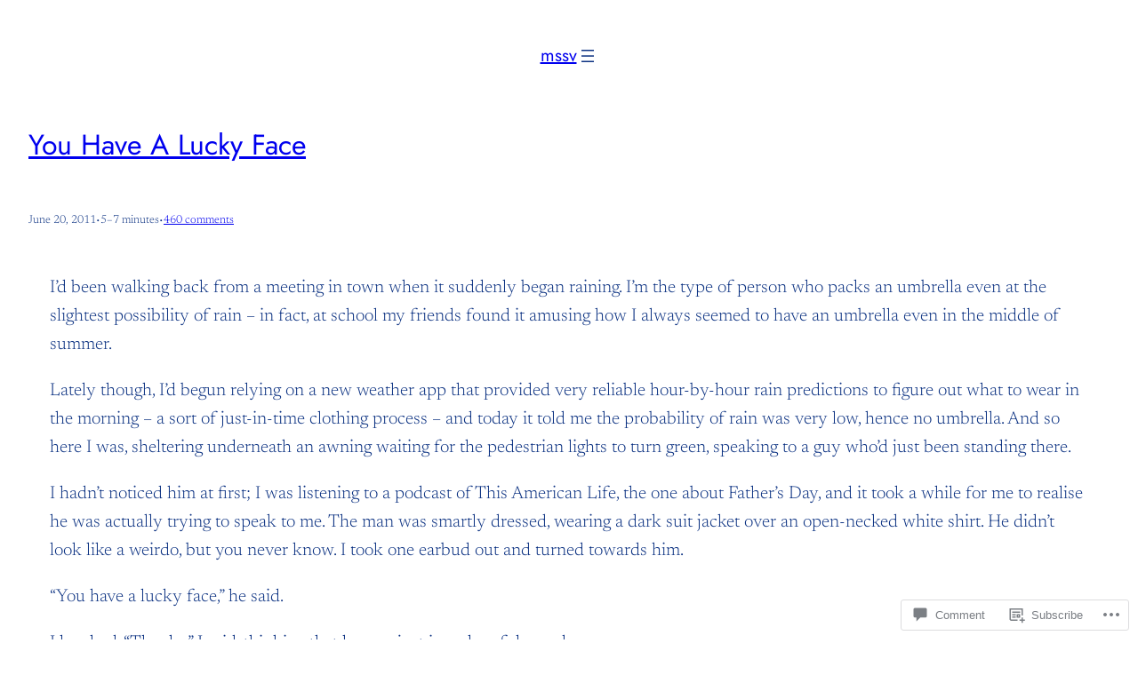

--- FILE ---
content_type: text/html; charset=UTF-8
request_url: https://mssv.net/2011/06/20/you-have-a-lucky-face/comment-page-1/?replytocom=2831
body_size: 51867
content:
<!DOCTYPE html>
<html lang="en">
<head>
	<meta charset="UTF-8" />
	<meta name="viewport" content="width=device-width, initial-scale=1" />
<meta name='robots' content='max-image-preview:large, noindex, follow' />

<!-- Async WordPress.com Remote Login -->
<script id="wpcom_remote_login_js">
var wpcom_remote_login_extra_auth = '';
function wpcom_remote_login_remove_dom_node_id( element_id ) {
	var dom_node = document.getElementById( element_id );
	if ( dom_node ) { dom_node.parentNode.removeChild( dom_node ); }
}
function wpcom_remote_login_remove_dom_node_classes( class_name ) {
	var dom_nodes = document.querySelectorAll( '.' + class_name );
	for ( var i = 0; i < dom_nodes.length; i++ ) {
		dom_nodes[ i ].parentNode.removeChild( dom_nodes[ i ] );
	}
}
function wpcom_remote_login_final_cleanup() {
	wpcom_remote_login_remove_dom_node_classes( "wpcom_remote_login_msg" );
	wpcom_remote_login_remove_dom_node_id( "wpcom_remote_login_key" );
	wpcom_remote_login_remove_dom_node_id( "wpcom_remote_login_validate" );
	wpcom_remote_login_remove_dom_node_id( "wpcom_remote_login_js" );
	wpcom_remote_login_remove_dom_node_id( "wpcom_request_access_iframe" );
	wpcom_remote_login_remove_dom_node_id( "wpcom_request_access_styles" );
}

// Watch for messages back from the remote login
window.addEventListener( "message", function( e ) {
	if ( e.origin === "https://r-login.wordpress.com" ) {
		var data = {};
		try {
			data = JSON.parse( e.data );
		} catch( e ) {
			wpcom_remote_login_final_cleanup();
			return;
		}

		if ( data.msg === 'LOGIN' ) {
			// Clean up the login check iframe
			wpcom_remote_login_remove_dom_node_id( "wpcom_remote_login_key" );

			var id_regex = new RegExp( /^[0-9]+$/ );
			var token_regex = new RegExp( /^.*|.*|.*$/ );
			if (
				token_regex.test( data.token )
				&& id_regex.test( data.wpcomid )
			) {
				// We have everything we need to ask for a login
				var script = document.createElement( "script" );
				script.setAttribute( "id", "wpcom_remote_login_validate" );
				script.src = '/remote-login.php?wpcom_remote_login=validate'
					+ '&wpcomid=' + data.wpcomid
					+ '&token=' + encodeURIComponent( data.token )
					+ '&host=' + window.location.protocol
					+ '//' + window.location.hostname
					+ '&postid=1473'
					+ '&is_singular=1';
				document.body.appendChild( script );
			}

			return;
		}

		// Safari ITP, not logged in, so redirect
		if ( data.msg === 'LOGIN-REDIRECT' ) {
			window.location = 'https://wordpress.com/log-in?redirect_to=' + window.location.href;
			return;
		}

		// Safari ITP, storage access failed, remove the request
		if ( data.msg === 'LOGIN-REMOVE' ) {
			var css_zap = 'html { -webkit-transition: margin-top 1s; transition: margin-top 1s; } /* 9001 */ html { margin-top: 0 !important; } * html body { margin-top: 0 !important; } @media screen and ( max-width: 782px ) { html { margin-top: 0 !important; } * html body { margin-top: 0 !important; } }';
			var style_zap = document.createElement( 'style' );
			style_zap.type = 'text/css';
			style_zap.appendChild( document.createTextNode( css_zap ) );
			document.body.appendChild( style_zap );

			var e = document.getElementById( 'wpcom_request_access_iframe' );
			e.parentNode.removeChild( e );

			document.cookie = 'wordpress_com_login_access=denied; path=/; max-age=31536000';

			return;
		}

		// Safari ITP
		if ( data.msg === 'REQUEST_ACCESS' ) {
			console.log( 'request access: safari' );

			// Check ITP iframe enable/disable knob
			if ( wpcom_remote_login_extra_auth !== 'safari_itp_iframe' ) {
				return;
			}

			// If we are in a "private window" there is no ITP.
			var private_window = false;
			try {
				var opendb = window.openDatabase( null, null, null, null );
			} catch( e ) {
				private_window = true;
			}

			if ( private_window ) {
				console.log( 'private window' );
				return;
			}

			var iframe = document.createElement( 'iframe' );
			iframe.id = 'wpcom_request_access_iframe';
			iframe.setAttribute( 'scrolling', 'no' );
			iframe.setAttribute( 'sandbox', 'allow-storage-access-by-user-activation allow-scripts allow-same-origin allow-top-navigation-by-user-activation' );
			iframe.src = 'https://r-login.wordpress.com/remote-login.php?wpcom_remote_login=request_access&origin=' + encodeURIComponent( data.origin ) + '&wpcomid=' + encodeURIComponent( data.wpcomid );

			var css = 'html { -webkit-transition: margin-top 1s; transition: margin-top 1s; } /* 9001 */ html { margin-top: 46px !important; } * html body { margin-top: 46px !important; } @media screen and ( max-width: 660px ) { html { margin-top: 71px !important; } * html body { margin-top: 71px !important; } #wpcom_request_access_iframe { display: block; height: 71px !important; } } #wpcom_request_access_iframe { border: 0px; height: 46px; position: fixed; top: 0; left: 0; width: 100%; min-width: 100%; z-index: 99999; background: #23282d; } ';

			var style = document.createElement( 'style' );
			style.type = 'text/css';
			style.id = 'wpcom_request_access_styles';
			style.appendChild( document.createTextNode( css ) );
			document.body.appendChild( style );

			document.body.appendChild( iframe );
		}

		if ( data.msg === 'DONE' ) {
			wpcom_remote_login_final_cleanup();
		}
	}
}, false );

// Inject the remote login iframe after the page has had a chance to load
// more critical resources
window.addEventListener( "DOMContentLoaded", function( e ) {
	var iframe = document.createElement( "iframe" );
	iframe.style.display = "none";
	iframe.setAttribute( "scrolling", "no" );
	iframe.setAttribute( "id", "wpcom_remote_login_key" );
	iframe.src = "https://r-login.wordpress.com/remote-login.php"
		+ "?wpcom_remote_login=key"
		+ "&origin=aHR0cHM6Ly9tc3N2Lm5ldA%3D%3D"
		+ "&wpcomid=142615557"
		+ "&time=" + Math.floor( Date.now() / 1000 );
	document.body.appendChild( iframe );
}, false );
</script>
<title>You Have A Lucky Face &#8211; mssv</title>
<link rel='dns-prefetch' href='//s0.wp.com' />
<link rel='dns-prefetch' href='//widgets.wp.com' />
<link rel="alternate" type="application/rss+xml" title="mssv &raquo; Feed" href="https://mssv.net/feed/" />
<link rel="alternate" type="application/rss+xml" title="mssv &raquo; Comments Feed" href="https://mssv.net/comments/feed/" />
<link rel="alternate" type="application/rss+xml" title="mssv &raquo; You Have A Lucky&nbsp;Face Comments Feed" href="https://mssv.net/2011/06/20/you-have-a-lucky-face/feed/" />
	<script type="text/javascript">
		/* <![CDATA[ */
		function addLoadEvent(func) {
			var oldonload = window.onload;
			if (typeof window.onload != 'function') {
				window.onload = func;
			} else {
				window.onload = function () {
					oldonload();
					func();
				}
			}
		}
		/* ]]> */
	</script>
	<link crossorigin='anonymous' rel='stylesheet' id='all-css-0-1' href='/_static/??-eJxtzEkKgDAMQNELWYNjcSGeRdog1Q7BpHh9UQRBXD74fDhImRQFo0DIinxeXGRYUWg222PgHCEkmz0y7OhnQasosXxUGuYC/o/ebfh+b135FMZKd02th77t1hMpiDR+&cssminify=yes' type='text/css' media='all' />
<style id='wp-block-site-title-inline-css'>
.wp-block-site-title{box-sizing:border-box}.wp-block-site-title :where(a){color:inherit;font-family:inherit;font-size:inherit;font-style:inherit;font-weight:inherit;letter-spacing:inherit;line-height:inherit;text-decoration:inherit}
/*# sourceURL=/wp-content/plugins/gutenberg-core/v22.2.0/build/styles/block-library/site-title/style.css */
</style>
<style id='wp-block-navigation-link-inline-css'>
.wp-block-navigation .wp-block-navigation-item__label{overflow-wrap:break-word}.wp-block-navigation .wp-block-navigation-item__description{display:none}.link-ui-tools{outline:1px solid #f0f0f0;padding:8px}.link-ui-block-inserter{padding-top:8px}.link-ui-block-inserter__back{margin-left:8px;text-transform:uppercase}
/*# sourceURL=/wp-content/plugins/gutenberg-core/v22.2.0/build/styles/block-library/navigation-link/style.css */
</style>
<link crossorigin='anonymous' rel='stylesheet' id='all-css-4-1' href='/wp-content/plugins/gutenberg-core/v22.2.0/build/styles/block-library/navigation/style.css?m=1764855221i&cssminify=yes' type='text/css' media='all' />
<style id='wp-block-group-inline-css'>
.wp-block-group{box-sizing:border-box}:where(.wp-block-group.wp-block-group-is-layout-constrained){position:relative}
/*# sourceURL=/wp-content/plugins/gutenberg-core/v22.2.0/build/styles/block-library/group/style.css */
</style>
<style id='wp-block-post-title-inline-css'>
.wp-block-post-title{box-sizing:border-box;word-break:break-word}.wp-block-post-title :where(a){display:inline-block;font-family:inherit;font-size:inherit;font-style:inherit;font-weight:inherit;letter-spacing:inherit;line-height:inherit;text-decoration:inherit}
/*# sourceURL=/wp-content/plugins/gutenberg-core/v22.2.0/build/styles/block-library/post-title/style.css */
</style>
<style id='wp-block-post-date-inline-css'>
.wp-block-post-date{box-sizing:border-box}
/*# sourceURL=/wp-content/plugins/gutenberg-core/v22.2.0/build/styles/block-library/post-date/style.css */
</style>
<style id='wp-block-paragraph-inline-css'>
.is-small-text{font-size:.875em}.is-regular-text{font-size:1em}.is-large-text{font-size:2.25em}.is-larger-text{font-size:3em}.has-drop-cap:not(:focus):first-letter{float:left;font-size:8.4em;font-style:normal;font-weight:100;line-height:.68;margin:.05em .1em 0 0;text-transform:uppercase}body.rtl .has-drop-cap:not(:focus):first-letter{float:none;margin-left:.1em}p.has-drop-cap.has-background{overflow:hidden}:root :where(p.has-background){padding:1.25em 2.375em}:where(p.has-text-color:not(.has-link-color)) a{color:inherit}p.has-text-align-left[style*="writing-mode:vertical-lr"],p.has-text-align-right[style*="writing-mode:vertical-rl"]{rotate:180deg}
/*# sourceURL=/wp-content/plugins/gutenberg-core/v22.2.0/build/styles/block-library/paragraph/style.css */
</style>
<style id='wp-block-post-time-to-read-inline-css'>
.wp-block-post-time-to-read{box-sizing:border-box}
/*# sourceURL=/wp-content/plugins/gutenberg-core/v22.2.0/build/styles/block-library/post-time-to-read/style.css */
</style>
<style id='wp-block-post-comments-link-inline-css'>
.wp-block-post-comments-link{box-sizing:border-box}
/*# sourceURL=/wp-content/plugins/gutenberg-core/v22.2.0/build/styles/block-library/post-comments-link/style.css */
</style>
<style id='wp-block-post-content-inline-css'>
.wp-block-post-content{display:flow-root}
/*# sourceURL=/wp-content/plugins/gutenberg-core/v22.2.0/build/styles/block-library/post-content/style.css */
</style>
<style id='wp-block-separator-inline-css'>
@charset "UTF-8";.wp-block-separator{border:none;border-top:2px solid}:root :where(.wp-block-separator.is-style-dots){height:auto;line-height:1;text-align:center}:root :where(.wp-block-separator.is-style-dots):before{color:currentColor;content:"···";font-family:serif;font-size:1.5em;letter-spacing:2em;padding-left:2em}.wp-block-separator.is-style-dots{background:none!important;border:none!important}
/*# sourceURL=/wp-content/plugins/gutenberg-core/v22.2.0/build/styles/block-library/separator/style.css */
</style>
<style id='wp-block-heading-inline-css'>
h1:where(.wp-block-heading).has-background,h2:where(.wp-block-heading).has-background,h3:where(.wp-block-heading).has-background,h4:where(.wp-block-heading).has-background,h5:where(.wp-block-heading).has-background,h6:where(.wp-block-heading).has-background{padding:1.25em 2.375em}h1.has-text-align-left[style*=writing-mode]:where([style*=vertical-lr]),h1.has-text-align-right[style*=writing-mode]:where([style*=vertical-rl]),h2.has-text-align-left[style*=writing-mode]:where([style*=vertical-lr]),h2.has-text-align-right[style*=writing-mode]:where([style*=vertical-rl]),h3.has-text-align-left[style*=writing-mode]:where([style*=vertical-lr]),h3.has-text-align-right[style*=writing-mode]:where([style*=vertical-rl]),h4.has-text-align-left[style*=writing-mode]:where([style*=vertical-lr]),h4.has-text-align-right[style*=writing-mode]:where([style*=vertical-rl]),h5.has-text-align-left[style*=writing-mode]:where([style*=vertical-lr]),h5.has-text-align-right[style*=writing-mode]:where([style*=vertical-rl]),h6.has-text-align-left[style*=writing-mode]:where([style*=vertical-lr]),h6.has-text-align-right[style*=writing-mode]:where([style*=vertical-rl]){rotate:180deg}
/*# sourceURL=/wp-content/plugins/gutenberg-core/v22.2.0/build/styles/block-library/heading/style.css */
</style>
<style id='jetpack-block-subscriptions-inline-css'>
.is-style-compact .is-not-subscriber .wp-block-button__link,.is-style-compact .is-not-subscriber .wp-block-jetpack-subscriptions__button{border-end-start-radius:0!important;border-start-start-radius:0!important;margin-inline-start:0!important}.is-style-compact .is-not-subscriber .components-text-control__input,.is-style-compact .is-not-subscriber p#subscribe-email input[type=email]{border-end-end-radius:0!important;border-start-end-radius:0!important}.is-style-compact:not(.wp-block-jetpack-subscriptions__use-newline) .components-text-control__input{border-inline-end-width:0!important}.wp-block-jetpack-subscriptions.wp-block-jetpack-subscriptions__supports-newline .wp-block-jetpack-subscriptions__form-container{display:flex;flex-direction:column}.wp-block-jetpack-subscriptions.wp-block-jetpack-subscriptions__supports-newline:not(.wp-block-jetpack-subscriptions__use-newline) .is-not-subscriber .wp-block-jetpack-subscriptions__form-elements{align-items:flex-start;display:flex}.wp-block-jetpack-subscriptions.wp-block-jetpack-subscriptions__supports-newline:not(.wp-block-jetpack-subscriptions__use-newline) p#subscribe-submit{display:flex;justify-content:center}.wp-block-jetpack-subscriptions.wp-block-jetpack-subscriptions__supports-newline .wp-block-jetpack-subscriptions__form .wp-block-jetpack-subscriptions__button,.wp-block-jetpack-subscriptions.wp-block-jetpack-subscriptions__supports-newline .wp-block-jetpack-subscriptions__form .wp-block-jetpack-subscriptions__textfield .components-text-control__input,.wp-block-jetpack-subscriptions.wp-block-jetpack-subscriptions__supports-newline .wp-block-jetpack-subscriptions__form button,.wp-block-jetpack-subscriptions.wp-block-jetpack-subscriptions__supports-newline .wp-block-jetpack-subscriptions__form input[type=email],.wp-block-jetpack-subscriptions.wp-block-jetpack-subscriptions__supports-newline form .wp-block-jetpack-subscriptions__button,.wp-block-jetpack-subscriptions.wp-block-jetpack-subscriptions__supports-newline form .wp-block-jetpack-subscriptions__textfield .components-text-control__input,.wp-block-jetpack-subscriptions.wp-block-jetpack-subscriptions__supports-newline form button,.wp-block-jetpack-subscriptions.wp-block-jetpack-subscriptions__supports-newline form input[type=email]{box-sizing:border-box;cursor:pointer;line-height:1.3;min-width:auto!important;white-space:nowrap!important}.wp-block-jetpack-subscriptions.wp-block-jetpack-subscriptions__supports-newline .wp-block-jetpack-subscriptions__form input[type=email]::placeholder,.wp-block-jetpack-subscriptions.wp-block-jetpack-subscriptions__supports-newline .wp-block-jetpack-subscriptions__form input[type=email]:disabled,.wp-block-jetpack-subscriptions.wp-block-jetpack-subscriptions__supports-newline form input[type=email]::placeholder,.wp-block-jetpack-subscriptions.wp-block-jetpack-subscriptions__supports-newline form input[type=email]:disabled{color:currentColor;opacity:.5}.wp-block-jetpack-subscriptions.wp-block-jetpack-subscriptions__supports-newline .wp-block-jetpack-subscriptions__form .wp-block-jetpack-subscriptions__button,.wp-block-jetpack-subscriptions.wp-block-jetpack-subscriptions__supports-newline .wp-block-jetpack-subscriptions__form button,.wp-block-jetpack-subscriptions.wp-block-jetpack-subscriptions__supports-newline form .wp-block-jetpack-subscriptions__button,.wp-block-jetpack-subscriptions.wp-block-jetpack-subscriptions__supports-newline form button{border-color:#0000;border-style:solid}.wp-block-jetpack-subscriptions.wp-block-jetpack-subscriptions__supports-newline .wp-block-jetpack-subscriptions__form .wp-block-jetpack-subscriptions__textfield,.wp-block-jetpack-subscriptions.wp-block-jetpack-subscriptions__supports-newline .wp-block-jetpack-subscriptions__form p#subscribe-email,.wp-block-jetpack-subscriptions.wp-block-jetpack-subscriptions__supports-newline form .wp-block-jetpack-subscriptions__textfield,.wp-block-jetpack-subscriptions.wp-block-jetpack-subscriptions__supports-newline form p#subscribe-email{background:#0000;flex-grow:1}.wp-block-jetpack-subscriptions.wp-block-jetpack-subscriptions__supports-newline .wp-block-jetpack-subscriptions__form .wp-block-jetpack-subscriptions__textfield .components-base-control__field,.wp-block-jetpack-subscriptions.wp-block-jetpack-subscriptions__supports-newline .wp-block-jetpack-subscriptions__form .wp-block-jetpack-subscriptions__textfield .components-text-control__input,.wp-block-jetpack-subscriptions.wp-block-jetpack-subscriptions__supports-newline .wp-block-jetpack-subscriptions__form .wp-block-jetpack-subscriptions__textfield input[type=email],.wp-block-jetpack-subscriptions.wp-block-jetpack-subscriptions__supports-newline .wp-block-jetpack-subscriptions__form p#subscribe-email .components-base-control__field,.wp-block-jetpack-subscriptions.wp-block-jetpack-subscriptions__supports-newline .wp-block-jetpack-subscriptions__form p#subscribe-email .components-text-control__input,.wp-block-jetpack-subscriptions.wp-block-jetpack-subscriptions__supports-newline .wp-block-jetpack-subscriptions__form p#subscribe-email input[type=email],.wp-block-jetpack-subscriptions.wp-block-jetpack-subscriptions__supports-newline form .wp-block-jetpack-subscriptions__textfield .components-base-control__field,.wp-block-jetpack-subscriptions.wp-block-jetpack-subscriptions__supports-newline form .wp-block-jetpack-subscriptions__textfield .components-text-control__input,.wp-block-jetpack-subscriptions.wp-block-jetpack-subscriptions__supports-newline form .wp-block-jetpack-subscriptions__textfield input[type=email],.wp-block-jetpack-subscriptions.wp-block-jetpack-subscriptions__supports-newline form p#subscribe-email .components-base-control__field,.wp-block-jetpack-subscriptions.wp-block-jetpack-subscriptions__supports-newline form p#subscribe-email .components-text-control__input,.wp-block-jetpack-subscriptions.wp-block-jetpack-subscriptions__supports-newline form p#subscribe-email input[type=email]{height:auto;margin:0;width:100%}.wp-block-jetpack-subscriptions.wp-block-jetpack-subscriptions__supports-newline .wp-block-jetpack-subscriptions__form p#subscribe-email,.wp-block-jetpack-subscriptions.wp-block-jetpack-subscriptions__supports-newline .wp-block-jetpack-subscriptions__form p#subscribe-submit,.wp-block-jetpack-subscriptions.wp-block-jetpack-subscriptions__supports-newline form p#subscribe-email,.wp-block-jetpack-subscriptions.wp-block-jetpack-subscriptions__supports-newline form p#subscribe-submit{line-height:0;margin:0;padding:0}.wp-block-jetpack-subscriptions.wp-block-jetpack-subscriptions__supports-newline.wp-block-jetpack-subscriptions__show-subs .wp-block-jetpack-subscriptions__subscount{font-size:16px;margin:8px 0;text-align:end}.wp-block-jetpack-subscriptions.wp-block-jetpack-subscriptions__supports-newline.wp-block-jetpack-subscriptions__use-newline .wp-block-jetpack-subscriptions__form-elements{display:block}.wp-block-jetpack-subscriptions.wp-block-jetpack-subscriptions__supports-newline.wp-block-jetpack-subscriptions__use-newline .wp-block-jetpack-subscriptions__button,.wp-block-jetpack-subscriptions.wp-block-jetpack-subscriptions__supports-newline.wp-block-jetpack-subscriptions__use-newline button{display:inline-block;max-width:100%}.wp-block-jetpack-subscriptions.wp-block-jetpack-subscriptions__supports-newline.wp-block-jetpack-subscriptions__use-newline .wp-block-jetpack-subscriptions__subscount{text-align:start}#subscribe-submit.is-link{text-align:center;width:auto!important}#subscribe-submit.is-link a{margin-left:0!important;margin-top:0!important;width:auto!important}@keyframes jetpack-memberships_button__spinner-animation{to{transform:rotate(1turn)}}.jetpack-memberships-spinner{display:none;height:1em;margin:0 0 0 5px;width:1em}.jetpack-memberships-spinner svg{height:100%;margin-bottom:-2px;width:100%}.jetpack-memberships-spinner-rotating{animation:jetpack-memberships_button__spinner-animation .75s linear infinite;transform-origin:center}.is-loading .jetpack-memberships-spinner{display:inline-block}body.jetpack-memberships-modal-open{overflow:hidden}dialog.jetpack-memberships-modal{opacity:1}dialog.jetpack-memberships-modal,dialog.jetpack-memberships-modal iframe{background:#0000;border:0;bottom:0;box-shadow:none;height:100%;left:0;margin:0;padding:0;position:fixed;right:0;top:0;width:100%}dialog.jetpack-memberships-modal::backdrop{background-color:#000;opacity:.7;transition:opacity .2s ease-out}dialog.jetpack-memberships-modal.is-loading,dialog.jetpack-memberships-modal.is-loading::backdrop{opacity:0}
/*# sourceURL=/wp-content/mu-plugins/jetpack-plugin/sun/_inc/blocks/subscriptions/view.css?minify=false */
</style>
<style id='wp-block-spacer-inline-css'>
.wp-block-spacer{clear:both}
/*# sourceURL=/wp-content/plugins/gutenberg-core/v22.2.0/build/styles/block-library/spacer/style.css */
</style>
<style id='wp-block-avatar-inline-css'>
.wp-block-avatar{line-height:0}.wp-block-avatar,.wp-block-avatar img{box-sizing:border-box}.wp-block-avatar.aligncenter{text-align:center}
/*# sourceURL=/wp-content/plugins/gutenberg-core/v22.2.0/build/styles/block-library/avatar/style.css */
</style>
<style id='wp-block-comment-author-name-inline-css'>
.wp-block-comment-author-name{box-sizing:border-box}
/*# sourceURL=/wp-content/plugins/gutenberg-core/v22.2.0/build/styles/block-library/comment-author-name/style.css */
</style>
<style id='wp-block-comment-date-inline-css'>
.wp-block-comment-date{box-sizing:border-box}
/*# sourceURL=/wp-content/plugins/gutenberg-core/v22.2.0/build/styles/block-library/comment-date/style.css */
</style>
<style id='wp-block-comment-content-inline-css'>
.comment-awaiting-moderation{display:block;font-size:.875em;line-height:1.5}.wp-block-comment-content{box-sizing:border-box}
/*# sourceURL=/wp-content/plugins/gutenberg-core/v22.2.0/build/styles/block-library/comment-content/style.css */
</style>
<style id='wp-block-comment-reply-link-inline-css'>
.wp-block-comment-reply-link{box-sizing:border-box}
/*# sourceURL=/wp-content/plugins/gutenberg-core/v22.2.0/build/styles/block-library/comment-reply-link/style.css */
</style>
<style id='wp-block-comment-template-inline-css'>
.wp-block-comment-template{box-sizing:border-box;list-style:none;margin-bottom:0;max-width:100%;padding:0}.wp-block-comment-template li{clear:both}.wp-block-comment-template ol{list-style:none;margin-bottom:0;max-width:100%;padding-left:2rem}.wp-block-comment-template.alignleft{float:left}.wp-block-comment-template.aligncenter{margin-left:auto;margin-right:auto;width:fit-content}.wp-block-comment-template.alignright{float:right}
/*# sourceURL=/wp-content/plugins/gutenberg-core/v22.2.0/build/styles/block-library/comment-template/style.css */
</style>
<style id='wp-block-comments-pagination-inline-css'>
.wp-block-comments-pagination>.wp-block-comments-pagination-next,.wp-block-comments-pagination>.wp-block-comments-pagination-numbers,.wp-block-comments-pagination>.wp-block-comments-pagination-previous{font-size:inherit}.wp-block-comments-pagination .wp-block-comments-pagination-previous-arrow{display:inline-block;margin-right:1ch}.wp-block-comments-pagination .wp-block-comments-pagination-previous-arrow:not(.is-arrow-chevron){transform:scaleX(1)}.wp-block-comments-pagination .wp-block-comments-pagination-next-arrow{display:inline-block;margin-left:1ch}.wp-block-comments-pagination .wp-block-comments-pagination-next-arrow:not(.is-arrow-chevron){transform:scaleX(1)}.wp-block-comments-pagination.aligncenter{justify-content:center}
/*# sourceURL=/wp-content/plugins/gutenberg-core/v22.2.0/build/styles/block-library/comments-pagination/style.css */
</style>
<style id='wp-block-post-comments-form-inline-css'>
:where(.wp-block-post-comments-form input:not([type=submit])),:where(.wp-block-post-comments-form textarea){border:1px solid #949494;font-family:inherit;font-size:1em}:where(.wp-block-post-comments-form input:where(:not([type=submit]):not([type=checkbox]))),:where(.wp-block-post-comments-form textarea){padding:calc(.667em + 2px)}.wp-block-post-comments-form{box-sizing:border-box}.wp-block-post-comments-form[style*=font-weight] :where(.comment-reply-title){font-weight:inherit}.wp-block-post-comments-form[style*=font-family] :where(.comment-reply-title){font-family:inherit}.wp-block-post-comments-form[class*=-font-size] :where(.comment-reply-title),.wp-block-post-comments-form[style*=font-size] :where(.comment-reply-title){font-size:inherit}.wp-block-post-comments-form[style*=line-height] :where(.comment-reply-title){line-height:inherit}.wp-block-post-comments-form[style*=font-style] :where(.comment-reply-title){font-style:inherit}.wp-block-post-comments-form[style*=letter-spacing] :where(.comment-reply-title){letter-spacing:inherit}.wp-block-post-comments-form :where(input[type=submit]){box-shadow:none;cursor:pointer;display:inline-block;overflow-wrap:break-word;text-align:center}.wp-block-post-comments-form .comment-form input:not([type=submit]):not([type=checkbox]):not([type=hidden]),.wp-block-post-comments-form .comment-form textarea{box-sizing:border-box;display:block;width:100%}.wp-block-post-comments-form .comment-form-author label,.wp-block-post-comments-form .comment-form-email label,.wp-block-post-comments-form .comment-form-url label{display:block;margin-bottom:.25em}.wp-block-post-comments-form .comment-form-cookies-consent{display:flex;gap:.25em}.wp-block-post-comments-form .comment-form-cookies-consent #wp-comment-cookies-consent{margin-top:.35em}.wp-block-post-comments-form .comment-reply-title{margin-bottom:0}.wp-block-post-comments-form .comment-reply-title :where(small){font-size:var(--wp--preset--font-size--medium,smaller);margin-left:.5em}
/*# sourceURL=/wp-content/plugins/gutenberg-core/v22.2.0/build/styles/block-library/post-comments-form/style.css */
</style>
<style id='wp-block-buttons-inline-css'>
.wp-block-buttons{box-sizing:border-box}.wp-block-buttons.is-vertical{flex-direction:column}.wp-block-buttons.is-vertical>.wp-block-button:last-child{margin-bottom:0}.wp-block-buttons>.wp-block-button{display:inline-block;margin:0}.wp-block-buttons.is-content-justification-left{justify-content:flex-start}.wp-block-buttons.is-content-justification-left.is-vertical{align-items:flex-start}.wp-block-buttons.is-content-justification-center{justify-content:center}.wp-block-buttons.is-content-justification-center.is-vertical{align-items:center}.wp-block-buttons.is-content-justification-right{justify-content:flex-end}.wp-block-buttons.is-content-justification-right.is-vertical{align-items:flex-end}.wp-block-buttons.is-content-justification-space-between{justify-content:space-between}.wp-block-buttons.aligncenter{text-align:center}.wp-block-buttons:not(.is-content-justification-space-between,.is-content-justification-right,.is-content-justification-left,.is-content-justification-center) .wp-block-button.aligncenter{margin-left:auto;margin-right:auto;width:100%}.wp-block-buttons[style*=text-decoration] .wp-block-button,.wp-block-buttons[style*=text-decoration] .wp-block-button__link{text-decoration:inherit}.wp-block-buttons.has-custom-font-size .wp-block-button__link{font-size:inherit}.wp-block-buttons .wp-block-button__link{width:100%}.wp-block-button.aligncenter{text-align:center}
/*# sourceURL=/wp-content/plugins/gutenberg-core/v22.2.0/build/styles/block-library/buttons/style.css */
</style>
<style id='wp-block-button-inline-css'>
.wp-block-button__link{align-content:center;box-sizing:border-box;cursor:pointer;display:inline-block;height:100%;text-align:center;word-break:break-word}.wp-block-button__link.aligncenter{text-align:center}.wp-block-button__link.alignright{text-align:right}:where(.wp-block-button__link){border-radius:9999px;box-shadow:none;padding:calc(.667em + 2px) calc(1.333em + 2px);text-decoration:none}.wp-block-button[style*=text-decoration] .wp-block-button__link{text-decoration:inherit}.wp-block-buttons>.wp-block-button.has-custom-width{max-width:none}.wp-block-buttons>.wp-block-button.has-custom-width .wp-block-button__link{width:100%}.wp-block-buttons>.wp-block-button.has-custom-font-size .wp-block-button__link{font-size:inherit}.wp-block-buttons>.wp-block-button.wp-block-button__width-25{width:calc(25% - var(--wp--style--block-gap, .5em)*.75)}.wp-block-buttons>.wp-block-button.wp-block-button__width-50{width:calc(50% - var(--wp--style--block-gap, .5em)*.5)}.wp-block-buttons>.wp-block-button.wp-block-button__width-75{width:calc(75% - var(--wp--style--block-gap, .5em)*.25)}.wp-block-buttons>.wp-block-button.wp-block-button__width-100{flex-basis:100%;width:100%}.wp-block-buttons.is-vertical>.wp-block-button.wp-block-button__width-25{width:25%}.wp-block-buttons.is-vertical>.wp-block-button.wp-block-button__width-50{width:50%}.wp-block-buttons.is-vertical>.wp-block-button.wp-block-button__width-75{width:75%}.wp-block-button.is-style-squared,.wp-block-button__link.wp-block-button.is-style-squared{border-radius:0}.wp-block-button.no-border-radius,.wp-block-button__link.no-border-radius{border-radius:0!important}:root :where(.wp-block-button .wp-block-button__link.is-style-outline),:root :where(.wp-block-button.is-style-outline>.wp-block-button__link){border:2px solid;padding:.667em 1.333em}:root :where(.wp-block-button .wp-block-button__link.is-style-outline:not(.has-text-color)),:root :where(.wp-block-button.is-style-outline>.wp-block-button__link:not(.has-text-color)){color:currentColor}:root :where(.wp-block-button .wp-block-button__link.is-style-outline:not(.has-background)),:root :where(.wp-block-button.is-style-outline>.wp-block-button__link:not(.has-background)){background-color:initial;background-image:none}
/*# sourceURL=/wp-content/plugins/gutenberg-core/v22.2.0/build/styles/block-library/button/style.css */
</style>
<style id='wp-block-comments-inline-css'>
.wp-block-post-comments{box-sizing:border-box}.wp-block-post-comments .alignleft{float:left}.wp-block-post-comments .alignright{float:right}.wp-block-post-comments .navigation:after{clear:both;content:"";display:table}.wp-block-post-comments .commentlist{clear:both;list-style:none;margin:0;padding:0}.wp-block-post-comments .commentlist .comment{min-height:2.25em;padding-left:3.25em}.wp-block-post-comments .commentlist .comment p{font-size:1em;line-height:1.8;margin:1em 0}.wp-block-post-comments .commentlist .children{list-style:none;margin:0;padding:0}.wp-block-post-comments .comment-author{line-height:1.5}.wp-block-post-comments .comment-author .avatar{border-radius:1.5em;display:block;float:left;height:2.5em;margin-right:.75em;margin-top:.5em;width:2.5em}.wp-block-post-comments .comment-author cite{font-style:normal}.wp-block-post-comments .comment-meta{font-size:.875em;line-height:1.5}.wp-block-post-comments .comment-meta b{font-weight:400}.wp-block-post-comments .comment-meta .comment-awaiting-moderation{display:block;margin-bottom:1em;margin-top:1em}.wp-block-post-comments .comment-body .commentmetadata{font-size:.875em}.wp-block-post-comments .comment-form-author label,.wp-block-post-comments .comment-form-comment label,.wp-block-post-comments .comment-form-email label,.wp-block-post-comments .comment-form-url label{display:block;margin-bottom:.25em}.wp-block-post-comments .comment-form input:not([type=submit]):not([type=checkbox]),.wp-block-post-comments .comment-form textarea{box-sizing:border-box;display:block;width:100%}.wp-block-post-comments .comment-form-cookies-consent{display:flex;gap:.25em}.wp-block-post-comments .comment-form-cookies-consent #wp-comment-cookies-consent{margin-top:.35em}.wp-block-post-comments .comment-reply-title{margin-bottom:0}.wp-block-post-comments .comment-reply-title :where(small){font-size:var(--wp--preset--font-size--medium,smaller);margin-left:.5em}.wp-block-post-comments .reply{font-size:.875em;margin-bottom:1.4em}.wp-block-post-comments input:not([type=submit]),.wp-block-post-comments textarea{border:1px solid #949494;font-family:inherit;font-size:1em}.wp-block-post-comments input:not([type=submit]):not([type=checkbox]),.wp-block-post-comments textarea{padding:calc(.667em + 2px)}:where(.wp-block-post-comments input[type=submit]){border:none}.wp-block-comments{box-sizing:border-box}
/*# sourceURL=/wp-content/plugins/gutenberg-core/v22.2.0/build/styles/block-library/comments/style.css */
</style>
<style id='wp-emoji-styles-inline-css'>

	img.wp-smiley, img.emoji {
		display: inline !important;
		border: none !important;
		box-shadow: none !important;
		height: 1em !important;
		width: 1em !important;
		margin: 0 0.07em !important;
		vertical-align: -0.1em !important;
		background: none !important;
		padding: 0 !important;
	}
/*# sourceURL=wp-emoji-styles-inline-css */
</style>
<style id='wp-block-library-inline-css'>
:root{--wp-block-synced-color:#7a00df;--wp-block-synced-color--rgb:122,0,223;--wp-bound-block-color:var(--wp-block-synced-color);--wp-editor-canvas-background:#ddd;--wp-admin-theme-color:#007cba;--wp-admin-theme-color--rgb:0,124,186;--wp-admin-theme-color-darker-10:#006ba1;--wp-admin-theme-color-darker-10--rgb:0,107,160.5;--wp-admin-theme-color-darker-20:#005a87;--wp-admin-theme-color-darker-20--rgb:0,90,135;--wp-admin-border-width-focus:2px}@media (min-resolution:192dpi){:root{--wp-admin-border-width-focus:1.5px}}.wp-element-button{cursor:pointer}:root .has-very-light-gray-background-color{background-color:#eee}:root .has-very-dark-gray-background-color{background-color:#313131}:root .has-very-light-gray-color{color:#eee}:root .has-very-dark-gray-color{color:#313131}:root .has-vivid-green-cyan-to-vivid-cyan-blue-gradient-background{background:linear-gradient(135deg,#00d084,#0693e3)}:root .has-purple-crush-gradient-background{background:linear-gradient(135deg,#34e2e4,#4721fb 50%,#ab1dfe)}:root .has-hazy-dawn-gradient-background{background:linear-gradient(135deg,#faaca8,#dad0ec)}:root .has-subdued-olive-gradient-background{background:linear-gradient(135deg,#fafae1,#67a671)}:root .has-atomic-cream-gradient-background{background:linear-gradient(135deg,#fdd79a,#004a59)}:root .has-nightshade-gradient-background{background:linear-gradient(135deg,#330968,#31cdcf)}:root .has-midnight-gradient-background{background:linear-gradient(135deg,#020381,#2874fc)}:root{--wp--preset--font-size--normal:16px;--wp--preset--font-size--huge:42px}.has-regular-font-size{font-size:1em}.has-larger-font-size{font-size:2.625em}.has-normal-font-size{font-size:var(--wp--preset--font-size--normal)}.has-huge-font-size{font-size:var(--wp--preset--font-size--huge)}:root .has-text-align-center{text-align:center}:root .has-text-align-left{text-align:left}:root .has-text-align-right{text-align:right}.has-fit-text{white-space:nowrap!important}#end-resizable-editor-section{display:none}.aligncenter{clear:both}.items-justified-left{justify-content:flex-start}.items-justified-center{justify-content:center}.items-justified-right{justify-content:flex-end}.items-justified-space-between{justify-content:space-between}.screen-reader-text{word-wrap:normal!important;border:0;clip-path:inset(50%);height:1px;margin:-1px;overflow:hidden;padding:0;position:absolute;width:1px}.screen-reader-text:focus{background-color:#ddd;clip-path:none;color:#444;display:block;font-size:1em;height:auto;left:5px;line-height:normal;padding:15px 23px 14px;text-decoration:none;top:5px;width:auto;z-index:100000}html :where(.has-border-color){border-style:solid}html :where([style*=border-top-color]){border-top-style:solid}html :where([style*=border-right-color]){border-right-style:solid}html :where([style*=border-bottom-color]){border-bottom-style:solid}html :where([style*=border-left-color]){border-left-style:solid}html :where([style*=border-width]){border-style:solid}html :where([style*=border-top-width]){border-top-style:solid}html :where([style*=border-right-width]){border-right-style:solid}html :where([style*=border-bottom-width]){border-bottom-style:solid}html :where([style*=border-left-width]){border-left-style:solid}html :where(img[class*=wp-image-]){height:auto;max-width:100%}:where(figure){margin:0 0 1em}html :where(.is-position-sticky){--wp-admin--admin-bar--position-offset:var(--wp-admin--admin-bar--height,0px)}@media screen and (max-width:600px){html :where(.is-position-sticky){--wp-admin--admin-bar--position-offset:0px}}
.has-text-align-justify {
	text-align:justify;
}
.has-text-align-justify{text-align:justify;}
/*# sourceURL=wp-block-library-inline-css */
</style>
<link crossorigin='anonymous' rel='stylesheet' id='all-css-60-1' href='/wp-content/plugins/coblocks/2.18.1-simple-rev.4/dist/coblocks-style.css?m=1681832297i&cssminify=yes' type='text/css' media='all' />
<style id='wp-block-template-skip-link-inline-css'>

		.skip-link.screen-reader-text {
			border: 0;
			clip-path: inset(50%);
			height: 1px;
			margin: -1px;
			overflow: hidden;
			padding: 0;
			position: absolute !important;
			width: 1px;
			word-wrap: normal !important;
		}

		.skip-link.screen-reader-text:focus {
			background-color: #eee;
			clip-path: none;
			color: #444;
			display: block;
			font-size: 1em;
			height: auto;
			left: 5px;
			line-height: normal;
			padding: 15px 23px 14px;
			text-decoration: none;
			top: 5px;
			width: auto;
			z-index: 100000;
		}
/*# sourceURL=wp-block-template-skip-link-inline-css */
</style>
<link crossorigin='anonymous' rel='stylesheet' id='all-css-62-1' href='/_static/??/wp-content/mu-plugins/core-compat/wp-mediaelement.css,/wp-content/mu-plugins/wpcom-bbpress-premium-themes.css?m=1432920480j&cssminify=yes' type='text/css' media='all' />
<style id='global-styles-inline-css'>
:root{--wp--preset--aspect-ratio--square: 1;--wp--preset--aspect-ratio--4-3: 4/3;--wp--preset--aspect-ratio--3-4: 3/4;--wp--preset--aspect-ratio--3-2: 3/2;--wp--preset--aspect-ratio--2-3: 2/3;--wp--preset--aspect-ratio--16-9: 16/9;--wp--preset--aspect-ratio--9-16: 9/16;--wp--preset--color--black: #000000;--wp--preset--color--cyan-bluish-gray: #abb8c3;--wp--preset--color--white: #ffffff;--wp--preset--color--pale-pink: #f78da7;--wp--preset--color--vivid-red: #cf2e2e;--wp--preset--color--luminous-vivid-orange: #ff6900;--wp--preset--color--luminous-vivid-amber: #fcb900;--wp--preset--color--light-green-cyan: #7bdcb5;--wp--preset--color--vivid-green-cyan: #00d084;--wp--preset--color--pale-cyan-blue: #8ed1fc;--wp--preset--color--vivid-cyan-blue: #0693e3;--wp--preset--color--vivid-purple: #9b51e0;--wp--preset--color--primary: #0c3282;--wp--preset--color--secondary: #0c3282;--wp--preset--color--foreground: #0c3282;--wp--preset--color--background: #ffffff;--wp--preset--color--tertiary: #f2f2f2;--wp--preset--gradient--vivid-cyan-blue-to-vivid-purple: linear-gradient(135deg,rgb(6,147,227) 0%,rgb(155,81,224) 100%);--wp--preset--gradient--light-green-cyan-to-vivid-green-cyan: linear-gradient(135deg,rgb(122,220,180) 0%,rgb(0,208,130) 100%);--wp--preset--gradient--luminous-vivid-amber-to-luminous-vivid-orange: linear-gradient(135deg,rgb(252,185,0) 0%,rgb(255,105,0) 100%);--wp--preset--gradient--luminous-vivid-orange-to-vivid-red: linear-gradient(135deg,rgb(255,105,0) 0%,rgb(207,46,46) 100%);--wp--preset--gradient--very-light-gray-to-cyan-bluish-gray: linear-gradient(135deg,rgb(238,238,238) 0%,rgb(169,184,195) 100%);--wp--preset--gradient--cool-to-warm-spectrum: linear-gradient(135deg,rgb(74,234,220) 0%,rgb(151,120,209) 20%,rgb(207,42,186) 40%,rgb(238,44,130) 60%,rgb(251,105,98) 80%,rgb(254,248,76) 100%);--wp--preset--gradient--blush-light-purple: linear-gradient(135deg,rgb(255,206,236) 0%,rgb(152,150,240) 100%);--wp--preset--gradient--blush-bordeaux: linear-gradient(135deg,rgb(254,205,165) 0%,rgb(254,45,45) 50%,rgb(107,0,62) 100%);--wp--preset--gradient--luminous-dusk: linear-gradient(135deg,rgb(255,203,112) 0%,rgb(199,81,192) 50%,rgb(65,88,208) 100%);--wp--preset--gradient--pale-ocean: linear-gradient(135deg,rgb(255,245,203) 0%,rgb(182,227,212) 50%,rgb(51,167,181) 100%);--wp--preset--gradient--electric-grass: linear-gradient(135deg,rgb(202,248,128) 0%,rgb(113,206,126) 100%);--wp--preset--gradient--midnight: linear-gradient(135deg,rgb(2,3,129) 0%,rgb(40,116,252) 100%);--wp--preset--font-size--small: clamp(0.825rem, 0.825rem + ((1vw - 0.2rem) * 0.56), 1.0625rem);--wp--preset--font-size--medium: clamp(1rem, 1rem + ((1vw - 0.2rem) * 0.588), 1.25rem);--wp--preset--font-size--large: clamp(1.75rem, 1.75rem + ((1vw - 0.2rem) * 0.588), 2rem);--wp--preset--font-size--x-large: clamp(2.5rem, 2.5rem + ((1vw - 0.2rem) * 1.176), 3rem);--wp--preset--font-family--albert-sans: 'Albert Sans', sans-serif;--wp--preset--font-family--alegreya: Alegreya, serif;--wp--preset--font-family--arvo: Arvo, serif;--wp--preset--font-family--bodoni-moda: 'Bodoni Moda', serif;--wp--preset--font-family--bricolage-grotesque: 'Bricolage Grotesque', sans-serif;--wp--preset--font-family--cabin: Cabin, sans-serif;--wp--preset--font-family--chivo: Chivo, sans-serif;--wp--preset--font-family--commissioner: Commissioner, sans-serif;--wp--preset--font-family--cormorant: Cormorant, serif;--wp--preset--font-family--courier-prime: 'Courier Prime', monospace;--wp--preset--font-family--crimson-pro: 'Crimson Pro', serif;--wp--preset--font-family--dm-mono: 'DM Mono', monospace;--wp--preset--font-family--dm-sans: 'DM Sans', sans-serif;--wp--preset--font-family--dm-serif-display: 'DM Serif Display', serif;--wp--preset--font-family--domine: Domine, serif;--wp--preset--font-family--eb-garamond: 'EB Garamond', serif;--wp--preset--font-family--epilogue: Epilogue, sans-serif;--wp--preset--font-family--fahkwang: Fahkwang, sans-serif;--wp--preset--font-family--figtree: Figtree, sans-serif;--wp--preset--font-family--fira-sans: 'Fira Sans', sans-serif;--wp--preset--font-family--fjalla-one: 'Fjalla One', sans-serif;--wp--preset--font-family--fraunces: Fraunces, serif;--wp--preset--font-family--gabarito: Gabarito, system-ui;--wp--preset--font-family--ibm-plex-mono: 'IBM Plex Mono', monospace;--wp--preset--font-family--ibm-plex-sans: 'IBM Plex Sans', sans-serif;--wp--preset--font-family--ibarra-real-nova: 'Ibarra Real Nova', serif;--wp--preset--font-family--instrument-serif: 'Instrument Serif', serif;--wp--preset--font-family--inter: Inter, sans-serif;--wp--preset--font-family--josefin-sans: 'Josefin Sans', sans-serif;--wp--preset--font-family--jost: Jost;--wp--preset--font-family--libre-baskerville: 'Libre Baskerville', serif;--wp--preset--font-family--libre-franklin: 'Libre Franklin', sans-serif;--wp--preset--font-family--literata: Literata, serif;--wp--preset--font-family--lora: Lora, serif;--wp--preset--font-family--merriweather: Merriweather, serif;--wp--preset--font-family--montserrat: Montserrat, sans-serif;--wp--preset--font-family--newsreader: Newsreader;--wp--preset--font-family--noto-sans-mono: 'Noto Sans Mono', sans-serif;--wp--preset--font-family--nunito: Nunito, sans-serif;--wp--preset--font-family--open-sans: 'Open Sans', sans-serif;--wp--preset--font-family--overpass: Overpass, sans-serif;--wp--preset--font-family--pt-serif: 'PT Serif', serif;--wp--preset--font-family--petrona: Petrona, serif;--wp--preset--font-family--piazzolla: Piazzolla, serif;--wp--preset--font-family--playfair-display: 'Playfair Display', serif;--wp--preset--font-family--plus-jakarta-sans: 'Plus Jakarta Sans', sans-serif;--wp--preset--font-family--poppins: Poppins, sans-serif;--wp--preset--font-family--raleway: Raleway, sans-serif;--wp--preset--font-family--roboto: Roboto, sans-serif;--wp--preset--font-family--roboto-slab: 'Roboto Slab', serif;--wp--preset--font-family--rubik: Rubik, sans-serif;--wp--preset--font-family--rufina: Rufina, serif;--wp--preset--font-family--sora: Sora, sans-serif;--wp--preset--font-family--source-sans-3: 'Source Sans 3', sans-serif;--wp--preset--font-family--source-serif-4: 'Source Serif 4', serif;--wp--preset--font-family--space-mono: 'Space Mono', monospace;--wp--preset--font-family--syne: Syne, sans-serif;--wp--preset--font-family--texturina: Texturina, serif;--wp--preset--font-family--urbanist: Urbanist, sans-serif;--wp--preset--font-family--work-sans: 'Work Sans', sans-serif;--wp--preset--font-family--system-font: -apple-system, BlinkMacSystemFont, 'Segoe UI', Roboto, Oxygen-Sans, Ubuntu, Cantarell, 'Helvetica Neue', sans-serif;--wp--preset--spacing--20: 0.44rem;--wp--preset--spacing--30: 0.67rem;--wp--preset--spacing--40: 1rem;--wp--preset--spacing--50: 1.5rem;--wp--preset--spacing--60: 2.25rem;--wp--preset--spacing--70: 3.38rem;--wp--preset--spacing--80: 5.06rem;--wp--preset--shadow--natural: 6px 6px 9px rgba(0, 0, 0, 0.2);--wp--preset--shadow--deep: 12px 12px 50px rgba(0, 0, 0, 0.4);--wp--preset--shadow--sharp: 6px 6px 0px rgba(0, 0, 0, 0.2);--wp--preset--shadow--outlined: 6px 6px 0px -3px rgb(255, 255, 255), 6px 6px rgb(0, 0, 0);--wp--preset--shadow--crisp: 6px 6px 0px rgb(0, 0, 0);}:root { --wp--style--global--content-size: 620px;--wp--style--global--wide-size: 1000px; }:where(body) { margin: 0; }.wp-site-blocks { padding-top: var(--wp--style--root--padding-top); padding-bottom: var(--wp--style--root--padding-bottom); }.has-global-padding { padding-right: var(--wp--style--root--padding-right); padding-left: var(--wp--style--root--padding-left); }.has-global-padding > .alignfull { margin-right: calc(var(--wp--style--root--padding-right) * -1); margin-left: calc(var(--wp--style--root--padding-left) * -1); }.has-global-padding :where(:not(.alignfull.is-layout-flow) > .has-global-padding:not(.wp-block-block, .alignfull)) { padding-right: 0; padding-left: 0; }.has-global-padding :where(:not(.alignfull.is-layout-flow) > .has-global-padding:not(.wp-block-block, .alignfull)) > .alignfull { margin-left: 0; margin-right: 0; }.wp-site-blocks > .alignleft { float: left; margin-right: 2em; }.wp-site-blocks > .alignright { float: right; margin-left: 2em; }.wp-site-blocks > .aligncenter { justify-content: center; margin-left: auto; margin-right: auto; }:where(.wp-site-blocks) > * { margin-block-start: var(--wp--preset--spacing--50); margin-block-end: 0; }:where(.wp-site-blocks) > :first-child { margin-block-start: 0; }:where(.wp-site-blocks) > :last-child { margin-block-end: 0; }:root { --wp--style--block-gap: var(--wp--preset--spacing--50); }:root :where(.is-layout-flow) > :first-child{margin-block-start: 0;}:root :where(.is-layout-flow) > :last-child{margin-block-end: 0;}:root :where(.is-layout-flow) > *{margin-block-start: var(--wp--preset--spacing--50);margin-block-end: 0;}:root :where(.is-layout-constrained) > :first-child{margin-block-start: 0;}:root :where(.is-layout-constrained) > :last-child{margin-block-end: 0;}:root :where(.is-layout-constrained) > *{margin-block-start: var(--wp--preset--spacing--50);margin-block-end: 0;}:root :where(.is-layout-flex){gap: var(--wp--preset--spacing--50);}:root :where(.is-layout-grid){gap: var(--wp--preset--spacing--50);}.is-layout-flow > .alignleft{float: left;margin-inline-start: 0;margin-inline-end: 2em;}.is-layout-flow > .alignright{float: right;margin-inline-start: 2em;margin-inline-end: 0;}.is-layout-flow > .aligncenter{margin-left: auto !important;margin-right: auto !important;}.is-layout-constrained > .alignleft{float: left;margin-inline-start: 0;margin-inline-end: 2em;}.is-layout-constrained > .alignright{float: right;margin-inline-start: 2em;margin-inline-end: 0;}.is-layout-constrained > .aligncenter{margin-left: auto !important;margin-right: auto !important;}.is-layout-constrained > :where(:not(.alignleft):not(.alignright):not(.alignfull)){max-width: var(--wp--style--global--content-size);margin-left: auto !important;margin-right: auto !important;}.is-layout-constrained > .alignwide{max-width: var(--wp--style--global--wide-size);}body .is-layout-flex{display: flex;}.is-layout-flex{flex-wrap: wrap;align-items: center;}.is-layout-flex > :is(*, div){margin: 0;}body .is-layout-grid{display: grid;}.is-layout-grid > :is(*, div){margin: 0;}body{background-color: var(--wp--preset--color--background);color: var(--wp--preset--color--foreground);font-family: var(--wp--preset--font-family--newsreader);font-size: var(--wp--preset--font-size--medium);font-weight: 300;line-height: 1.6;--wp--style--root--padding-top: var(--wp--preset--spacing--50);--wp--style--root--padding-right: var(--wp--preset--spacing--50);--wp--style--root--padding-bottom: var(--wp--preset--spacing--50);--wp--style--root--padding-left: var(--wp--preset--spacing--50);}a:where(:not(.wp-element-button)){color: var(--wp--preset--color--primary);text-decoration: underline;}:root :where(a:where(:not(.wp-element-button)):hover){text-decoration: none;}h1, h2, h3, h4, h5, h6{font-family: var(--wp--preset--font-family--jost);font-weight: 400;line-height: 1.125;text-transform: none;}h1{font-size: var(--wp--preset--font-size--x-large);}h2{font-size: var(--wp--preset--font-size--large);}h3{font-size: clamp(1.5rem, calc(1.5rem + ((1vw - 0.48rem) * 0.4808)), 1.75rem);}h4{font-size: clamp(1.25rem, calc(1.25rem + ((1vw - 0.48rem) * 0.4808)), 1.5rem);}h5{font-size: var(--wp--preset--font-size--medium);}h6{font-size: var(--wp--preset--font-size--small);}:root :where(.wp-element-button, .wp-block-button__link){background-color: var(--wp--preset--color--primary);border-radius: 0;border-width: 0;color: var(--wp--preset--color--background);font-family: var(--wp--preset--font-family--jost);font-size: var(--wp--preset--font-size--small);font-style: normal;font-weight: 300;letter-spacing: 0.07rem;line-height: inherit;padding-top: calc(0.667em + 2px);padding-right: calc(1.333em + 2px);padding-bottom: calc(0.667em + 2px);padding-left: calc(1.333em + 2px);text-decoration: none;text-transform: uppercase;}:root :where(.wp-element-button:hover, .wp-block-button__link:hover){background-color: var(--wp--preset--color--background);border-color: var(--wp--preset--color--secondary);border-width: 2px;border-style: solid;color: var(--wp--preset--color--secondary);padding: 0.667em 1.333em;}:root :where(.wp-element-button:focus, .wp-block-button__link:focus){background-color: var(--wp--preset--color--primary);color: var(--wp--preset--color--background);outline-color: var(--wp--preset--color--primary);outline-offset: 2px;outline-style: dotted;outline-width: 1px;}:root :where(.wp-element-button:active, .wp-block-button__link:active){background-color: var(--wp--preset--color--primary);color: var(--wp--preset--color--background);}.has-black-color{color: var(--wp--preset--color--black) !important;}.has-cyan-bluish-gray-color{color: var(--wp--preset--color--cyan-bluish-gray) !important;}.has-white-color{color: var(--wp--preset--color--white) !important;}.has-pale-pink-color{color: var(--wp--preset--color--pale-pink) !important;}.has-vivid-red-color{color: var(--wp--preset--color--vivid-red) !important;}.has-luminous-vivid-orange-color{color: var(--wp--preset--color--luminous-vivid-orange) !important;}.has-luminous-vivid-amber-color{color: var(--wp--preset--color--luminous-vivid-amber) !important;}.has-light-green-cyan-color{color: var(--wp--preset--color--light-green-cyan) !important;}.has-vivid-green-cyan-color{color: var(--wp--preset--color--vivid-green-cyan) !important;}.has-pale-cyan-blue-color{color: var(--wp--preset--color--pale-cyan-blue) !important;}.has-vivid-cyan-blue-color{color: var(--wp--preset--color--vivid-cyan-blue) !important;}.has-vivid-purple-color{color: var(--wp--preset--color--vivid-purple) !important;}.has-primary-color{color: var(--wp--preset--color--primary) !important;}.has-secondary-color{color: var(--wp--preset--color--secondary) !important;}.has-foreground-color{color: var(--wp--preset--color--foreground) !important;}.has-background-color{color: var(--wp--preset--color--background) !important;}.has-tertiary-color{color: var(--wp--preset--color--tertiary) !important;}.has-black-background-color{background-color: var(--wp--preset--color--black) !important;}.has-cyan-bluish-gray-background-color{background-color: var(--wp--preset--color--cyan-bluish-gray) !important;}.has-white-background-color{background-color: var(--wp--preset--color--white) !important;}.has-pale-pink-background-color{background-color: var(--wp--preset--color--pale-pink) !important;}.has-vivid-red-background-color{background-color: var(--wp--preset--color--vivid-red) !important;}.has-luminous-vivid-orange-background-color{background-color: var(--wp--preset--color--luminous-vivid-orange) !important;}.has-luminous-vivid-amber-background-color{background-color: var(--wp--preset--color--luminous-vivid-amber) !important;}.has-light-green-cyan-background-color{background-color: var(--wp--preset--color--light-green-cyan) !important;}.has-vivid-green-cyan-background-color{background-color: var(--wp--preset--color--vivid-green-cyan) !important;}.has-pale-cyan-blue-background-color{background-color: var(--wp--preset--color--pale-cyan-blue) !important;}.has-vivid-cyan-blue-background-color{background-color: var(--wp--preset--color--vivid-cyan-blue) !important;}.has-vivid-purple-background-color{background-color: var(--wp--preset--color--vivid-purple) !important;}.has-primary-background-color{background-color: var(--wp--preset--color--primary) !important;}.has-secondary-background-color{background-color: var(--wp--preset--color--secondary) !important;}.has-foreground-background-color{background-color: var(--wp--preset--color--foreground) !important;}.has-background-background-color{background-color: var(--wp--preset--color--background) !important;}.has-tertiary-background-color{background-color: var(--wp--preset--color--tertiary) !important;}.has-black-border-color{border-color: var(--wp--preset--color--black) !important;}.has-cyan-bluish-gray-border-color{border-color: var(--wp--preset--color--cyan-bluish-gray) !important;}.has-white-border-color{border-color: var(--wp--preset--color--white) !important;}.has-pale-pink-border-color{border-color: var(--wp--preset--color--pale-pink) !important;}.has-vivid-red-border-color{border-color: var(--wp--preset--color--vivid-red) !important;}.has-luminous-vivid-orange-border-color{border-color: var(--wp--preset--color--luminous-vivid-orange) !important;}.has-luminous-vivid-amber-border-color{border-color: var(--wp--preset--color--luminous-vivid-amber) !important;}.has-light-green-cyan-border-color{border-color: var(--wp--preset--color--light-green-cyan) !important;}.has-vivid-green-cyan-border-color{border-color: var(--wp--preset--color--vivid-green-cyan) !important;}.has-pale-cyan-blue-border-color{border-color: var(--wp--preset--color--pale-cyan-blue) !important;}.has-vivid-cyan-blue-border-color{border-color: var(--wp--preset--color--vivid-cyan-blue) !important;}.has-vivid-purple-border-color{border-color: var(--wp--preset--color--vivid-purple) !important;}.has-primary-border-color{border-color: var(--wp--preset--color--primary) !important;}.has-secondary-border-color{border-color: var(--wp--preset--color--secondary) !important;}.has-foreground-border-color{border-color: var(--wp--preset--color--foreground) !important;}.has-background-border-color{border-color: var(--wp--preset--color--background) !important;}.has-tertiary-border-color{border-color: var(--wp--preset--color--tertiary) !important;}.has-vivid-cyan-blue-to-vivid-purple-gradient-background{background: var(--wp--preset--gradient--vivid-cyan-blue-to-vivid-purple) !important;}.has-light-green-cyan-to-vivid-green-cyan-gradient-background{background: var(--wp--preset--gradient--light-green-cyan-to-vivid-green-cyan) !important;}.has-luminous-vivid-amber-to-luminous-vivid-orange-gradient-background{background: var(--wp--preset--gradient--luminous-vivid-amber-to-luminous-vivid-orange) !important;}.has-luminous-vivid-orange-to-vivid-red-gradient-background{background: var(--wp--preset--gradient--luminous-vivid-orange-to-vivid-red) !important;}.has-very-light-gray-to-cyan-bluish-gray-gradient-background{background: var(--wp--preset--gradient--very-light-gray-to-cyan-bluish-gray) !important;}.has-cool-to-warm-spectrum-gradient-background{background: var(--wp--preset--gradient--cool-to-warm-spectrum) !important;}.has-blush-light-purple-gradient-background{background: var(--wp--preset--gradient--blush-light-purple) !important;}.has-blush-bordeaux-gradient-background{background: var(--wp--preset--gradient--blush-bordeaux) !important;}.has-luminous-dusk-gradient-background{background: var(--wp--preset--gradient--luminous-dusk) !important;}.has-pale-ocean-gradient-background{background: var(--wp--preset--gradient--pale-ocean) !important;}.has-electric-grass-gradient-background{background: var(--wp--preset--gradient--electric-grass) !important;}.has-midnight-gradient-background{background: var(--wp--preset--gradient--midnight) !important;}.has-small-font-size{font-size: var(--wp--preset--font-size--small) !important;}.has-medium-font-size{font-size: var(--wp--preset--font-size--medium) !important;}.has-large-font-size{font-size: var(--wp--preset--font-size--large) !important;}.has-x-large-font-size{font-size: var(--wp--preset--font-size--x-large) !important;}.has-albert-sans-font-family{font-family: var(--wp--preset--font-family--albert-sans) !important;}.has-alegreya-font-family{font-family: var(--wp--preset--font-family--alegreya) !important;}.has-arvo-font-family{font-family: var(--wp--preset--font-family--arvo) !important;}.has-bodoni-moda-font-family{font-family: var(--wp--preset--font-family--bodoni-moda) !important;}.has-bricolage-grotesque-font-family{font-family: var(--wp--preset--font-family--bricolage-grotesque) !important;}.has-cabin-font-family{font-family: var(--wp--preset--font-family--cabin) !important;}.has-chivo-font-family{font-family: var(--wp--preset--font-family--chivo) !important;}.has-commissioner-font-family{font-family: var(--wp--preset--font-family--commissioner) !important;}.has-cormorant-font-family{font-family: var(--wp--preset--font-family--cormorant) !important;}.has-courier-prime-font-family{font-family: var(--wp--preset--font-family--courier-prime) !important;}.has-crimson-pro-font-family{font-family: var(--wp--preset--font-family--crimson-pro) !important;}.has-dm-mono-font-family{font-family: var(--wp--preset--font-family--dm-mono) !important;}.has-dm-sans-font-family{font-family: var(--wp--preset--font-family--dm-sans) !important;}.has-dm-serif-display-font-family{font-family: var(--wp--preset--font-family--dm-serif-display) !important;}.has-domine-font-family{font-family: var(--wp--preset--font-family--domine) !important;}.has-eb-garamond-font-family{font-family: var(--wp--preset--font-family--eb-garamond) !important;}.has-epilogue-font-family{font-family: var(--wp--preset--font-family--epilogue) !important;}.has-fahkwang-font-family{font-family: var(--wp--preset--font-family--fahkwang) !important;}.has-figtree-font-family{font-family: var(--wp--preset--font-family--figtree) !important;}.has-fira-sans-font-family{font-family: var(--wp--preset--font-family--fira-sans) !important;}.has-fjalla-one-font-family{font-family: var(--wp--preset--font-family--fjalla-one) !important;}.has-fraunces-font-family{font-family: var(--wp--preset--font-family--fraunces) !important;}.has-gabarito-font-family{font-family: var(--wp--preset--font-family--gabarito) !important;}.has-ibm-plex-mono-font-family{font-family: var(--wp--preset--font-family--ibm-plex-mono) !important;}.has-ibm-plex-sans-font-family{font-family: var(--wp--preset--font-family--ibm-plex-sans) !important;}.has-ibarra-real-nova-font-family{font-family: var(--wp--preset--font-family--ibarra-real-nova) !important;}.has-instrument-serif-font-family{font-family: var(--wp--preset--font-family--instrument-serif) !important;}.has-inter-font-family{font-family: var(--wp--preset--font-family--inter) !important;}.has-josefin-sans-font-family{font-family: var(--wp--preset--font-family--josefin-sans) !important;}.has-jost-font-family{font-family: var(--wp--preset--font-family--jost) !important;}.has-libre-baskerville-font-family{font-family: var(--wp--preset--font-family--libre-baskerville) !important;}.has-libre-franklin-font-family{font-family: var(--wp--preset--font-family--libre-franklin) !important;}.has-literata-font-family{font-family: var(--wp--preset--font-family--literata) !important;}.has-lora-font-family{font-family: var(--wp--preset--font-family--lora) !important;}.has-merriweather-font-family{font-family: var(--wp--preset--font-family--merriweather) !important;}.has-montserrat-font-family{font-family: var(--wp--preset--font-family--montserrat) !important;}.has-newsreader-font-family{font-family: var(--wp--preset--font-family--newsreader) !important;}.has-noto-sans-mono-font-family{font-family: var(--wp--preset--font-family--noto-sans-mono) !important;}.has-nunito-font-family{font-family: var(--wp--preset--font-family--nunito) !important;}.has-open-sans-font-family{font-family: var(--wp--preset--font-family--open-sans) !important;}.has-overpass-font-family{font-family: var(--wp--preset--font-family--overpass) !important;}.has-pt-serif-font-family{font-family: var(--wp--preset--font-family--pt-serif) !important;}.has-petrona-font-family{font-family: var(--wp--preset--font-family--petrona) !important;}.has-piazzolla-font-family{font-family: var(--wp--preset--font-family--piazzolla) !important;}.has-playfair-display-font-family{font-family: var(--wp--preset--font-family--playfair-display) !important;}.has-plus-jakarta-sans-font-family{font-family: var(--wp--preset--font-family--plus-jakarta-sans) !important;}.has-poppins-font-family{font-family: var(--wp--preset--font-family--poppins) !important;}.has-raleway-font-family{font-family: var(--wp--preset--font-family--raleway) !important;}.has-roboto-font-family{font-family: var(--wp--preset--font-family--roboto) !important;}.has-roboto-slab-font-family{font-family: var(--wp--preset--font-family--roboto-slab) !important;}.has-rubik-font-family{font-family: var(--wp--preset--font-family--rubik) !important;}.has-rufina-font-family{font-family: var(--wp--preset--font-family--rufina) !important;}.has-sora-font-family{font-family: var(--wp--preset--font-family--sora) !important;}.has-source-sans-3-font-family{font-family: var(--wp--preset--font-family--source-sans-3) !important;}.has-source-serif-4-font-family{font-family: var(--wp--preset--font-family--source-serif-4) !important;}.has-space-mono-font-family{font-family: var(--wp--preset--font-family--space-mono) !important;}.has-syne-font-family{font-family: var(--wp--preset--font-family--syne) !important;}.has-texturina-font-family{font-family: var(--wp--preset--font-family--texturina) !important;}.has-urbanist-font-family{font-family: var(--wp--preset--font-family--urbanist) !important;}.has-work-sans-font-family{font-family: var(--wp--preset--font-family--work-sans) !important;}.has-system-font-font-family{font-family: var(--wp--preset--font-family--system-font) !important;}
:root :where(.wp-block-comment-author-name){font-size: var(--wp--preset--font-size--small);}
:root :where(.wp-block-comment-date){font-size: var(--wp--preset--font-size--small);}
:root :where(.wp-block-comment-reply-link){font-size: var(--wp--preset--font-size--small);}
:root :where(.wp-block-navigation a:where(:not(.wp-element-button))){text-decoration: none;}
:root :where(.wp-block-navigation a:where(:not(.wp-element-button)):hover){text-decoration: underline;}
:root :where(.wp-block-post-date){color: var(--wp--preset--color--foreground);font-size: var(--wp--preset--font-size--small);}
:root :where(.wp-block-post-date a:where(:not(.wp-element-button))){text-decoration: none;}
:root :where(.wp-block-post-date a:where(:not(.wp-element-button)):hover){text-decoration: underline;}
:root :where(.wp-block-post-title){margin-bottom: 0;text-transform: uppercase;}
:root :where(.wp-block-post-title a:where(:not(.wp-element-button))){text-decoration: none;}
:root :where(.wp-block-post-title a:where(:not(.wp-element-button)):hover){text-decoration: underline;}
:root :where(.wp-block-separator){border-color: currentColor;border-width: 0 0 1px 0;border-style: solid;color: var(--wp--preset--color--foreground);}
:root :where(.wp-block-site-title){font-size: var(--wp--preset--font-size--x-large);font-style: normal;font-weight: 400;text-transform: uppercase;}
:root :where(.wp-block-site-title a:where(:not(.wp-element-button))){text-decoration: none;}
:root :where(.wp-block-site-title a:where(:not(.wp-element-button)):hover){text-decoration: underline;}
/*# sourceURL=global-styles-inline-css */
</style>
<style id='core-block-supports-inline-css'>
.wp-container-core-navigation-is-layout-aa60f3ea{justify-content:flex-end;}.wp-container-core-group-is-layout-cd23c6f3{justify-content:center;}.wp-container-core-group-is-layout-78b22223{flex-wrap:nowrap;gap:var(--wp--preset--spacing--20);}.wp-container-core-group-is-layout-911a4333{flex-wrap:nowrap;}.wp-container-core-group-is-layout-b821fca1 > :where(:not(.alignleft):not(.alignright):not(.alignfull)){max-width:480px;margin-left:auto !important;margin-right:auto !important;}.wp-container-core-group-is-layout-b821fca1 > .alignwide{max-width:480px;}.wp-container-core-group-is-layout-b821fca1 .alignfull{max-width:none;}.wp-container-core-group-is-layout-d178cda2{gap:0.5em;}.wp-container-core-group-is-layout-e406bfd8{flex-wrap:nowrap;gap:0.5em;}.wp-container-content-9760934e{flex-basis:0px;}.wp-container-core-group-is-layout-1a5db0e5{flex-wrap:nowrap;gap:var(--wp--preset--spacing--60);justify-content:center;}
/*# sourceURL=core-block-supports-inline-css */
</style>
<link crossorigin='anonymous' rel='stylesheet' id='all-css-66-1' href='/wp-content/mu-plugins/jetpack-mu-wpcom-plugin/sun/jetpack_vendor/automattic/jetpack-mu-wpcom/src/build/verbum-comments/verbum-comments.css?m=1768249445i&cssminify=yes' type='text/css' media='all' />
<link rel='stylesheet' id='verbum-gutenberg-css-css' href='https://widgets.wp.com/verbum-block-editor/block-editor.css?ver=1738686361' media='all' />
<link crossorigin='anonymous' rel='stylesheet' id='all-css-68-1' href='/_static/??-eJx9i0EOgzAMBD9EcKEHuFR9S4jcYOTEEXaE+H3TG71wWGlHmoGjuCDZMBvYigkVSl2geEokoHYy9kG1g4uXqitcI2WFHReW2G6EZl3wLooojiV4I8l/4D7saf+l7/QapmFsez7m7Qs+mTy0&cssminify=yes' type='text/css' media='all' />
<style id='jetpack-global-styles-frontend-style-inline-css'>
:root { --font-headings: unset; --font-base: unset; --font-headings-default: -apple-system,BlinkMacSystemFont,"Segoe UI",Roboto,Oxygen-Sans,Ubuntu,Cantarell,"Helvetica Neue",sans-serif; --font-base-default: -apple-system,BlinkMacSystemFont,"Segoe UI",Roboto,Oxygen-Sans,Ubuntu,Cantarell,"Helvetica Neue",sans-serif;}
/*# sourceURL=jetpack-global-styles-frontend-style-inline-css */
</style>
<link crossorigin='anonymous' rel='stylesheet' id='all-css-70-1' href='/wp-content/themes/h4/global.css?m=1420737423i&cssminify=yes' type='text/css' media='all' />
<script id="wpcom-actionbar-placeholder-js-extra">
var actionbardata = {"siteID":"142615557","postID":"1473","siteURL":"https://mssv.net","xhrURL":"https://mssv.net/wp-admin/admin-ajax.php","nonce":"199f90c4eb","isLoggedIn":"","statusMessage":"","subsEmailDefault":"instantly","proxyScriptUrl":"https://s0.wp.com/wp-content/js/wpcom-proxy-request.js?m=1513050504i&amp;ver=20211021","shortlink":"https://wp.me/p9EoOV-nL","i18n":{"followedText":"New posts from this site will now appear in your \u003Ca href=\"https://wordpress.com/reader\"\u003EReader\u003C/a\u003E","foldBar":"Collapse this bar","unfoldBar":"Expand this bar","shortLinkCopied":"Shortlink copied to clipboard."}};
//# sourceURL=wpcom-actionbar-placeholder-js-extra
</script>
<script id="jetpack-blocks-assets-base-url-js-before">
var Jetpack_Block_Assets_Base_Url="https://s0.wp.com/wp-content/mu-plugins/jetpack-plugin/sun/_inc/blocks/";
//# sourceURL=jetpack-blocks-assets-base-url-js-before
</script>
<script id="jetpack-mu-wpcom-settings-js-before">
var JETPACK_MU_WPCOM_SETTINGS = {"assetsUrl":"https://s0.wp.com/wp-content/mu-plugins/jetpack-mu-wpcom-plugin/sun/jetpack_vendor/automattic/jetpack-mu-wpcom/src/build/"};
//# sourceURL=jetpack-mu-wpcom-settings-js-before
</script>
<script crossorigin='anonymous' type='text/javascript'  src='/wp-content/js/rlt-proxy.js?m=1720530689i'></script>
<script id="rlt-proxy-js-after">
	rltInitialize( {"token":null,"iframeOrigins":["https:\/\/widgets.wp.com"]} );
//# sourceURL=rlt-proxy-js-after
</script>
<link rel="EditURI" type="application/rsd+xml" title="RSD" href="https://mssvnet.wordpress.com/xmlrpc.php?rsd" />
<meta name="generator" content="WordPress.com" />
<link rel="canonical" href="https://mssv.net/2011/06/20/you-have-a-lucky-face/comment-page-1/#comments" />
<link rel='shortlink' href='https://wp.me/p9EoOV-nL' />
<link rel="alternate" type="application/json+oembed" href="https://public-api.wordpress.com/oembed/?format=json&amp;url=https%3A%2F%2Fmssv.net%2F2011%2F06%2F20%2Fyou-have-a-lucky-face%2F&amp;for=wpcom-auto-discovery" /><link rel="alternate" type="application/xml+oembed" href="https://public-api.wordpress.com/oembed/?format=xml&amp;url=https%3A%2F%2Fmssv.net%2F2011%2F06%2F20%2Fyou-have-a-lucky-face%2F&amp;for=wpcom-auto-discovery" />
<!-- Jetpack Open Graph Tags -->
<meta property="og:type" content="article" />
<meta property="og:title" content="You Have A Lucky Face" />
<meta property="og:url" content="https://mssv.net/2011/06/20/you-have-a-lucky-face/" />
<meta property="og:description" content="I&#8217;d been walking back from a meeting in town when it suddenly began raining. I&#8217;m the type of person who packs an umbrella even at the slightest possibility of rain &#8211; in fact, at s…" />
<meta property="article:published_time" content="2011-06-20T18:40:41+00:00" />
<meta property="article:modified_time" content="2011-06-20T18:40:41+00:00" />
<meta property="og:site_name" content="mssv" />
<meta property="og:image" content="https://mssv.net/wp-content/uploads/2018/02/cropped-cropped-cropped-cimg33912.jpg?w=200" />
<meta property="og:image:width" content="200" />
<meta property="og:image:height" content="200" />
<meta property="og:image:alt" content="" />
<meta property="og:locale" content="en_US" />
<meta property="article:publisher" content="https://www.facebook.com/WordPresscom" />
<meta name="twitter:creator" content="@adrianhon" />
<meta name="twitter:site" content="@adrianhon" />
<meta name="twitter:text:title" content="You Have A Lucky&nbsp;Face" />
<meta name="twitter:image" content="https://mssv.net/wp-content/uploads/2018/02/cropped-cropped-cropped-cimg33912.jpg?w=240" />
<meta name="twitter:card" content="summary" />

<!-- End Jetpack Open Graph Tags -->
<link rel="search" type="application/opensearchdescription+xml" href="https://mssv.net/osd.xml" title="mssv" />
<link rel="search" type="application/opensearchdescription+xml" href="https://s1.wp.com/opensearch.xml" title="WordPress.com" />
<script type="importmap" id="wp-importmap">
{"imports":{"@wordpress/interactivity":"https://s0.wp.com/wp-content/plugins/gutenberg-core/v22.2.0/build/modules/interactivity/index.min.js?m=1764855221i&ver=1764773745501"}}
</script>
<link rel="modulepreload" href="https://s0.wp.com/wp-content/plugins/gutenberg-core/v22.2.0/build/modules/interactivity/index.min.js?m=1764855221i&#038;ver=1764773745501" id="@wordpress/interactivity-js-modulepreload" fetchpriority="low">
		<style type="text/css">
			.recentcomments a {
				display: inline !important;
				padding: 0 !important;
				margin: 0 !important;
			}

			table.recentcommentsavatartop img.avatar, table.recentcommentsavatarend img.avatar {
				border: 0px;
				margin: 0;
			}

			table.recentcommentsavatartop a, table.recentcommentsavatarend a {
				border: 0px !important;
				background-color: transparent !important;
			}

			td.recentcommentsavatarend, td.recentcommentsavatartop {
				padding: 0px 0px 1px 0px;
				margin: 0px;
			}

			td.recentcommentstextend {
				border: none !important;
				padding: 0px 0px 2px 10px;
			}

			.rtl td.recentcommentstextend {
				padding: 0px 10px 2px 0px;
			}

			td.recentcommentstexttop {
				border: none;
				padding: 0px 0px 0px 10px;
			}

			.rtl td.recentcommentstexttop {
				padding: 0px 10px 0px 0px;
			}
		</style>
		<meta name="description" content="I&#039;d been walking back from a meeting in town when it suddenly began raining. I&#039;m the type of person who packs an umbrella even at the slightest possibility of rain - in fact, at school my friends found it amusing how I always seemed to have an umbrella even in the middle of summer. Lately&hellip;" />
<style class='wp-fonts-local'>
@font-face{font-family:Jost;font-style:normal;font-weight:100;font-display:fallback;src:url('https://fonts.wp.com/s/jost/v15/92zPtBhPNqw79Ij1E865zBUv7myjJAVDPokMmuHL.woff2') format('woff2');}
@font-face{font-family:Jost;font-style:normal;font-weight:200;font-display:fallback;src:url('https://fonts.wp.com/s/jost/v15/92zPtBhPNqw79Ij1E865zBUv7mwjJQVDPokMmuHL.woff2') format('woff2');}
@font-face{font-family:Jost;font-style:normal;font-weight:300;font-display:fallback;src:url('https://fonts.wp.com/s/jost/v15/92zPtBhPNqw79Ij1E865zBUv7mz9JQVDPokMmuHL.woff2') format('woff2');}
@font-face{font-family:Jost;font-style:normal;font-weight:400;font-display:fallback;src:url('https://fonts.wp.com/s/jost/v15/92zPtBhPNqw79Ij1E865zBUv7myjJQVDPokMmuHL.woff2') format('woff2');}
@font-face{font-family:Jost;font-style:normal;font-weight:500;font-display:fallback;src:url('https://fonts.wp.com/s/jost/v15/92zPtBhPNqw79Ij1E865zBUv7myRJQVDPokMmuHL.woff2') format('woff2');}
@font-face{font-family:Jost;font-style:normal;font-weight:600;font-display:fallback;src:url('https://fonts.wp.com/s/jost/v15/92zPtBhPNqw79Ij1E865zBUv7mx9IgVDPokMmuHL.woff2') format('woff2');}
@font-face{font-family:Jost;font-style:normal;font-weight:700;font-display:fallback;src:url('https://fonts.wp.com/s/jost/v15/92zPtBhPNqw79Ij1E865zBUv7mxEIgVDPokMmuHL.woff2') format('woff2');}
@font-face{font-family:Jost;font-style:normal;font-weight:800;font-display:fallback;src:url('https://fonts.wp.com/s/jost/v15/92zPtBhPNqw79Ij1E865zBUv7mwjIgVDPokMmuHL.woff2') format('woff2');}
@font-face{font-family:Jost;font-style:normal;font-weight:900;font-display:fallback;src:url('https://fonts.wp.com/s/jost/v15/92zPtBhPNqw79Ij1E865zBUv7mwKIgVDPokMmuHL.woff2') format('woff2');}
@font-face{font-family:Jost;font-style:italic;font-weight:100;font-display:fallback;src:url('https://fonts.wp.com/s/jost/v15/92zJtBhPNqw73oHH7BbQp4-B6XlrZu0ENIgun_HLMEo.woff2') format('woff2');}
@font-face{font-family:Jost;font-style:italic;font-weight:200;font-display:fallback;src:url('https://fonts.wp.com/s/jost/v15/92zJtBhPNqw73oHH7BbQp4-B6XlrZm0FNIgun_HLMEo.woff2') format('woff2');}
@font-face{font-family:Jost;font-style:italic;font-weight:300;font-display:fallback;src:url('https://fonts.wp.com/s/jost/v15/92zJtBhPNqw73oHH7BbQp4-B6XlrZrMFNIgun_HLMEo.woff2') format('woff2');}
@font-face{font-family:Jost;font-style:italic;font-weight:400;font-display:fallback;src:url('https://fonts.wp.com/s/jost/v15/92zJtBhPNqw73oHH7BbQp4-B6XlrZu0FNIgun_HLMEo.woff2') format('woff2');}
@font-face{font-family:Jost;font-style:italic;font-weight:500;font-display:fallback;src:url('https://fonts.wp.com/s/jost/v15/92zJtBhPNqw73oHH7BbQp4-B6XlrZt8FNIgun_HLMEo.woff2') format('woff2');}
@font-face{font-family:Jost;font-style:italic;font-weight:600;font-display:fallback;src:url('https://fonts.wp.com/s/jost/v15/92zJtBhPNqw73oHH7BbQp4-B6XlrZjMCNIgun_HLMEo.woff2') format('woff2');}
@font-face{font-family:Jost;font-style:italic;font-weight:700;font-display:fallback;src:url('https://fonts.wp.com/s/jost/v15/92zJtBhPNqw73oHH7BbQp4-B6XlrZgoCNIgun_HLMEo.woff2') format('woff2');}
@font-face{font-family:Jost;font-style:italic;font-weight:800;font-display:fallback;src:url('https://fonts.wp.com/s/jost/v15/92zJtBhPNqw73oHH7BbQp4-B6XlrZm0CNIgun_HLMEo.woff2') format('woff2');}
@font-face{font-family:Jost;font-style:italic;font-weight:900;font-display:fallback;src:url('https://fonts.wp.com/s/jost/v15/92zJtBhPNqw73oHH7BbQp4-B6XlrZkQCNIgun_HLMEo.woff2') format('woff2');}
@font-face{font-family:Newsreader;font-style:normal;font-weight:200;font-display:fallback;src:url('https://fonts.wp.com/s/newsreader/v20/cY9qfjOCX1hbuyalUrK49dLac06G1ZGsZBtoBCzBDXXD9JVF438w-I_ACexEPjCggA.woff2') format('woff2');}
@font-face{font-family:Newsreader;font-style:normal;font-weight:300;font-display:fallback;src:url('https://fonts.wp.com/s/newsreader/v20/cY9qfjOCX1hbuyalUrK49dLac06G1ZGsZBtoBCzBDXXD9JVF438wJo_ACexEPjCggA.woff2') format('woff2');}
@font-face{font-family:Newsreader;font-style:normal;font-weight:400;font-display:fallback;src:url('https://fonts.wp.com/s/newsreader/v20/cY9qfjOCX1hbuyalUrK49dLac06G1ZGsZBtoBCzBDXXD9JVF438weI_ACexEPjCggA.woff2') format('woff2');}
@font-face{font-family:Newsreader;font-style:normal;font-weight:500;font-display:fallback;src:url('https://fonts.wp.com/s/newsreader/v20/cY9qfjOCX1hbuyalUrK49dLac06G1ZGsZBtoBCzBDXXD9JVF438wSo_ACexEPjCggA.woff2') format('woff2');}
@font-face{font-family:Newsreader;font-style:normal;font-weight:600;font-display:fallback;src:url('https://fonts.wp.com/s/newsreader/v20/cY9qfjOCX1hbuyalUrK49dLac06G1ZGsZBtoBCzBDXXD9JVF438wpojACexEPjCggA.woff2') format('woff2');}
@font-face{font-family:Newsreader;font-style:normal;font-weight:700;font-display:fallback;src:url('https://fonts.wp.com/s/newsreader/v20/cY9qfjOCX1hbuyalUrK49dLac06G1ZGsZBtoBCzBDXXD9JVF438wn4jACexEPjCggA.woff2') format('woff2');}
@font-face{font-family:Newsreader;font-style:normal;font-weight:800;font-display:fallback;src:url('https://fonts.wp.com/s/newsreader/v20/cY9qfjOCX1hbuyalUrK49dLac06G1ZGsZBtoBCzBDXXD9JVF438w-IjACexEPjCggA.woff2') format('woff2');}
@font-face{font-family:Newsreader;font-style:italic;font-weight:200;font-display:fallback;src:url('https://fonts.wp.com/s/newsreader/v20/cY9kfjOCX1hbuyalUrK439vogqC9yFZCYg7oRZaLP4obnf7fTXglsMyoT-ZFHDWwgECi.woff2') format('woff2');}
@font-face{font-family:Newsreader;font-style:italic;font-weight:300;font-display:fallback;src:url('https://fonts.wp.com/s/newsreader/v20/cY9kfjOCX1hbuyalUrK439vogqC9yFZCYg7oRZaLP4obnf7fTXglsMx2T-ZFHDWwgECi.woff2') format('woff2');}
@font-face{font-family:Newsreader;font-style:italic;font-weight:400;font-display:fallback;src:url('https://fonts.wp.com/s/newsreader/v20/cY9kfjOCX1hbuyalUrK439vogqC9yFZCYg7oRZaLP4obnf7fTXglsMwoT-ZFHDWwgECi.woff2') format('woff2');}
@font-face{font-family:Newsreader;font-style:italic;font-weight:500;font-display:fallback;src:url('https://fonts.wp.com/s/newsreader/v20/cY9kfjOCX1hbuyalUrK439vogqC9yFZCYg7oRZaLP4obnf7fTXglsMwaT-ZFHDWwgECi.woff2') format('woff2');}
@font-face{font-family:Newsreader;font-style:italic;font-weight:600;font-display:fallback;src:url('https://fonts.wp.com/s/newsreader/v20/cY9kfjOCX1hbuyalUrK439vogqC9yFZCYg7oRZaLP4obnf7fTXglsMz2SOZFHDWwgECi.woff2') format('woff2');}
@font-face{font-family:Newsreader;font-style:italic;font-weight:700;font-display:fallback;src:url('https://fonts.wp.com/s/newsreader/v20/cY9kfjOCX1hbuyalUrK439vogqC9yFZCYg7oRZaLP4obnf7fTXglsMzPSOZFHDWwgECi.woff2') format('woff2');}
@font-face{font-family:Newsreader;font-style:italic;font-weight:800;font-display:fallback;src:url('https://fonts.wp.com/s/newsreader/v20/cY9kfjOCX1hbuyalUrK439vogqC9yFZCYg7oRZaLP4obnf7fTXglsMyoSOZFHDWwgECi.woff2') format('woff2');}
@font-face{font-family:Jost;font-style:normal;font-weight:200;font-display:fallback;src:url('https://s0.wp.com/wp-content/themes/pub/paimio/assets/fonts/jost_200.ttf') format('truetype');}
@font-face{font-family:Jost;font-style:normal;font-weight:300;font-display:fallback;src:url('https://s0.wp.com/wp-content/themes/pub/paimio/assets/fonts/jost_300.ttf') format('truetype');}
@font-face{font-family:Jost;font-style:normal;font-weight:500;font-display:fallback;src:url('https://s0.wp.com/wp-content/themes/pub/paimio/assets/fonts/jost_500.ttf') format('truetype');}
@font-face{font-family:Jost;font-style:normal;font-weight:600;font-display:fallback;src:url('https://s0.wp.com/wp-content/themes/pub/paimio/assets/fonts/jost_600.ttf') format('truetype');}
@font-face{font-family:Jost;font-style:normal;font-weight:400;font-display:fallback;src:url('https://s0.wp.com/wp-content/themes/pub/paimio/assets/fonts/jost_regular.ttf') format('truetype');}
@font-face{font-family:Jost;font-style:italic;font-weight:200;font-display:fallback;src:url('https://s0.wp.com/wp-content/themes/pub/paimio/assets/fonts/jost_200italic.ttf') format('truetype');}
@font-face{font-family:Jost;font-style:italic;font-weight:300;font-display:fallback;src:url('https://s0.wp.com/wp-content/themes/pub/paimio/assets/fonts/jost_300italic.ttf') format('truetype');}
@font-face{font-family:Jost;font-style:italic;font-weight:400;font-display:fallback;src:url('https://s0.wp.com/wp-content/themes/pub/paimio/assets/fonts/jost_italic.ttf') format('truetype');}
@font-face{font-family:Jost;font-style:italic;font-weight:500;font-display:fallback;src:url('https://s0.wp.com/wp-content/themes/pub/paimio/assets/fonts/jost_500italic.ttf') format('truetype');}
@font-face{font-family:Jost;font-style:italic;font-weight:600;font-display:fallback;src:url('https://s0.wp.com/wp-content/themes/pub/paimio/assets/fonts/jost_600italic.ttf') format('truetype');}
@font-face{font-family:Newsreader;font-style:normal;font-weight:300;font-display:fallback;src:url('https://s0.wp.com/wp-content/themes/pub/paimio/assets/fonts/newsreader_300.ttf') format('truetype');}
@font-face{font-family:Newsreader;font-style:italic;font-weight:300;font-display:fallback;src:url('https://s0.wp.com/wp-content/themes/pub/paimio/assets/fonts/newsreader_300italic.ttf') format('truetype');}
</style>
<link rel="icon" href="https://mssv.net/wp-content/uploads/2018/02/cropped-cropped-cropped-cimg33912.jpg?w=32" sizes="32x32" />
<link rel="icon" href="https://mssv.net/wp-content/uploads/2018/02/cropped-cropped-cropped-cimg33912.jpg?w=192" sizes="192x192" />
<link rel="apple-touch-icon" href="https://mssv.net/wp-content/uploads/2018/02/cropped-cropped-cropped-cimg33912.jpg?w=180" />
<meta name="msapplication-TileImage" content="https://mssv.net/wp-content/uploads/2018/02/cropped-cropped-cropped-cimg33912.jpg?w=270" />
</head>

<body class="wp-singular post-template-default single single-post postid-1473 single-format-standard wp-embed-responsive wp-theme-pubpaimio is-block-theme customizer-styles-applied jetpack-reblog-enabled">

<div class="wp-site-blocks"><header class="wp-block-template-part">
<div class="wp-block-group has-global-padding is-layout-constrained wp-block-group-is-layout-constrained" style="margin-top:0;margin-bottom:0;padding-top:0;padding-bottom:0">
<div class="wp-block-group has-medium-font-size is-content-justification-center is-layout-flex wp-container-core-group-is-layout-cd23c6f3 wp-block-group-is-layout-flex" style="padding-top:var(--wp--preset--spacing--20);padding-right:0;padding-bottom:var(--wp--preset--spacing--20);padding-left:0"><h1 class="has-text-align-center wp-block-site-title has-medium-font-size"><a href="https://mssv.net" target="_self" rel="home">mssv</a></h1>

<nav class="has-text-color has-primary-color has-background has-background-background-color is-responsive items-justified-right wp-block-navigation is-horizontal is-content-justification-right is-layout-flex wp-container-core-navigation-is-layout-aa60f3ea wp-block-navigation-is-layout-flex" aria-label="Navigation" 
		 data-wp-interactive="core/navigation" data-wp-context='{"overlayOpenedBy":{"click":false,"hover":false,"focus":false},"type":"overlay","roleAttribute":"","ariaLabel":"Menu"}'><button aria-haspopup="dialog" aria-label="Open menu" class="wp-block-navigation__responsive-container-open always-shown" 
				data-wp-on--click="actions.openMenuOnClick"
				data-wp-on--keydown="actions.handleMenuKeydown"
			><svg width="24" height="24" xmlns="http://www.w3.org/2000/svg" viewBox="0 0 24 24"><path d="M5 5v1.5h14V5H5z"></path><path d="M5 12.8h14v-1.5H5v1.5z"></path><path d="M5 19h14v-1.5H5V19z"></path></svg></button>
				<div class="wp-block-navigation__responsive-container hidden-by-default has-text-color has-primary-color has-background has-background-background-color"  id="modal-1" 
				data-wp-class--has-modal-open="state.isMenuOpen"
				data-wp-class--is-menu-open="state.isMenuOpen"
				data-wp-watch="callbacks.initMenu"
				data-wp-on--keydown="actions.handleMenuKeydown"
				data-wp-on--focusout="actions.handleMenuFocusout"
				tabindex="-1"
			>
					<div class="wp-block-navigation__responsive-close" tabindex="-1">
						<div class="wp-block-navigation__responsive-dialog" 
				data-wp-bind--aria-modal="state.ariaModal"
				data-wp-bind--aria-label="state.ariaLabel"
				data-wp-bind--role="state.roleAttribute"
			>
							<button aria-label="Close menu" class="wp-block-navigation__responsive-container-close" 
				data-wp-on--click="actions.closeMenuOnClick"
			><svg xmlns="http://www.w3.org/2000/svg" viewBox="0 0 24 24" width="24" height="24" aria-hidden="true" focusable="false"><path d="m13.06 12 6.47-6.47-1.06-1.06L12 10.94 5.53 4.47 4.47 5.53 10.94 12l-6.47 6.47 1.06 1.06L12 13.06l6.47 6.47 1.06-1.06L13.06 12Z"></path></svg></button>
							<div class="wp-block-navigation__responsive-container-content" 
				data-wp-watch="callbacks.focusFirstElement"
			 id="modal-1-content">
								<ul class="wp-block-navigation__container has-text-color has-primary-color has-background has-background-background-color is-responsive items-justified-right wp-block-navigation"><li class=" wp-block-navigation-item wp-block-navigation-link"><a class="wp-block-navigation-item__content"  href="https://mssv.net/about/"><span class="wp-block-navigation-item__label">About Adrian Hon</span></a></li><li class=" wp-block-navigation-item wp-block-navigation-link"><a class="wp-block-navigation-item__content"  href="https://mssv.net/category/have-you-played/"><span class="wp-block-navigation-item__label">Have You Played</span></a></li><li class=" wp-block-navigation-item wp-block-navigation-link"><a class="wp-block-navigation-item__content"  href="https://mssv.net/archives/"><span class="wp-block-navigation-item__label">Archives</span></a></li></ul>
							</div>
						</div>
					</div>
				</div></nav></div>
</div>
</header>


<main class="wp-block-group has-global-padding is-layout-constrained wp-block-group-is-layout-constrained"><h2 style="text-transform:none; padding-top:var(--wp--preset--spacing--50);padding-bottom:0;" class="wp-block-post-title"><a href="https://mssv.net/2011/06/20/you-have-a-lucky-face/" target="_self" >You Have A Lucky&nbsp;Face</a></h2>


<div class="wp-block-group is-nowrap is-layout-flex wp-container-core-group-is-layout-911a4333 wp-block-group-is-layout-flex" style="margin-top:0;margin-bottom:0;padding-top:0;padding-bottom:0">
<div class="wp-block-group is-nowrap is-layout-flex wp-container-core-group-is-layout-78b22223 wp-block-group-is-layout-flex" style="margin-top:4px;margin-bottom:4px;padding-top:0px;padding-right:0;padding-bottom:0px;padding-left:0"><div style="font-size:0.8rem;" class="wp-block-post-date"><time datetime="2011-06-20T19:40:41+01:00">June 20, 2011</time></div>


<p>·</p>


<div style="font-size:0.8rem;" class="wp-block-post-time-to-read">5–7 minutes</div>


<p>·</p>


<div style="font-size:0.8rem;" class="wp-block-post-comments-link"><a href=https://mssv.net/2011/06/20/you-have-a-lucky-face/#comments>460 comments<span class="screen-reader-text"> on You Have A Lucky&nbsp;Face</span></a></div></div>
</div>




<div class="entry-content wp-block-post-content has-global-padding is-layout-constrained wp-block-post-content-is-layout-constrained"><p>I&#8217;d been walking back from a meeting in town when it suddenly began raining. I&#8217;m the type of person who packs an umbrella even at the slightest possibility of rain &#8211; in fact, at school my friends found it amusing how I always seemed to have an umbrella even in the middle of summer.</p>
<p>Lately though, I&#8217;d begun relying on a new weather app that provided very reliable hour-by-hour rain predictions to figure out what to wear in the morning &#8211; a sort of just-in-time clothing process &#8211; and today it told me the probability of rain was very low, hence no umbrella. And so here I was, sheltering underneath an awning waiting for the pedestrian lights to turn green, speaking to a guy who&#8217;d just been standing there.</p>
<p>I hadn&#8217;t noticed him at first; I was listening to a podcast of This American Life, the one about Father&#8217;s Day, and it took a while for me to realise he was actually trying to speak to me. The man was smartly dressed, wearing a dark suit jacket over an open-necked white shirt. He didn&#8217;t look like a weirdo, but you never know. I took one earbud out and turned towards him.</p>
<p>&#8220;You have a lucky face,&#8221; he said.</p>
<p>I laughed. &#8220;Thanks,&#8221; I said, thinking that he was just in a cheerful mood.</p>
<p>&#8220;You have a very lucky face,&#8221; he continued. &#8220;I can tell from your eyes and your mouth.&#8221;</p>
<p>&#8220;Hmm,&#8221; I said.</p>
<p>&#8220;But you look worried, you are frowning here,&#8221; he said, gesturing above my nose. &#8220;You should know that you will have good luck in the next three months, you will work hard but you will get what you are looking for.&#8221;</p>
<p>Ah, I thought, a fortune-teller. I glanced up at the lights; they were still red, and the rain was still coming down.</p>
<p>&#8220;Do you want to know why I think this? Let me tell you.&#8221; He slipped a red wallet made from leather out of his jacket and pulled out a few small bits of paper and a pen. He scribbed a few words on a scrap of paper, then crumpled it up into a little ball and gave it to me. &#8220;Don&#8217;t open it yet,&#8221; he said.</p>
<p>I took the paper and stuck it in my pocket.</p>
<p>&#8220;Okay, now pick a number from 1 to 9.&#8221;</p>
<p>Before I went to university, I thought I was interested in genetics and molecular biology. After precisely one lecture, I realised exactly how wrong I was and became determined to switch to something more stimulating, and I eventually found myself taking experimental psychology and neuroscience lectures. Many of them were highly reductionist or focusing on development or pathology, but some were at the cognitive level, and from them and from various textbooks I knew all about how humans reason and how poor we are at understanding logic and probability and causation.</p>
<p>They didn&#8217;t teach us specifically about magic, but it was clear that our limited capacity for attention and our ease of being misdirected was really the key to successful magicians. I once saw David Blaine perform a bit of magic at a TED conference. I was standing about one metre away from him when he did a fairly standard card trick on a guy he was close enough to touch, and then at the end gave the guy his watch back. We were all duly impressed; we had all been watching his hands intently, wanting to be the one person who was smart enough to see the trick, to figure out the ending. But he was too good.</p>
<p>&#8220;3,&#8221; I said, shrugging. He noted it down on a new piece of paper.</p>
<p>&#8220;Your favourite colour?&#8221;</p>
<p>The lights had turned green. This was the perfect opportunity to escape, but I wanted to see where this was going.</p>
<p>&#8220;Blue.&#8221; Why not?</p>
<p>&#8220;Your age?&#8221;</p>
<p>&#8220;Uh&#8230; 28.&#8221;</p>
<p>&#8220;How many brothers and sisters?&#8221;</p>
<p>&#8220;One.&#8221;</p>
<p>&#8220;Brother or sister?&#8221;</p>
<p>&#8220;Brother.&#8221; He wrote down &#8216;B &#8211; 1&#8217; at the bottom of his list.</p>
<p>&#8220;Okay.&#8221; He looked up. &#8220;And what do you want most? Good health, good life, good fortune, good love, good family?&#8221;</p>
<p>I laughed. What an absurd question. &#8220;All of them,&#8221; I said.</p>
<p>For the first time, he laughed as well. &#8220;You have to pick one.&#8221;</p>
<p>&#8220;Okay then&#8230; good family.&#8221; He wrote down &#8216;G &#8211; F&#8217;.</p>
<p>He asked me for his bit of paper he&#8217;d given me at the start. I pulled it out of my pocket and handed it over, and he waved it in front of his face at precise points, and gave it back to me. &#8220;Don&#8217;t open it,&#8221; he said again. Then he began talking about how the numbers all added up and how if you combined this and that, I would figure out my fortune.</p>
<p>I was starting to finally get worried. I figured that he&#8217;d be asking for money shortly, and things had gone on for long enough that it was already going to be embarrassing when I left. With the lights back to green again, I backed away and said that I had to go now.</p>
<p>&#8220;No no no no no, we haven&#8217;t finished yet!&#8221;</p>
<p>&#8220;Sorry,&#8221; I said lamely.</p>
<p>&#8220;But you haven&#8217;t opened the paper!&#8221; he protested.</p>
<p>&#8220;Sorry,&#8221; I repeated behind me.</p>
<p>Befitting my status as a former scientist and being an avid reader of all the science blogs and such, I&#8217;m intensely suspicious of superstition. I have no problem with black cats. I deliberately walk underneath ladders. I&#8217;m sure I&#8217;ve broken at least two mirrors. But walking away from this guy, I couldn&#8217;t help but think I&#8217;d somehow cursed myself by not letting him finish his shtick; it was surely a rude thing to do, no matter how (eventually) annoying he had become.</p>
<p>Of course, I opened the paper. Written on it was:</p>
<blockquote><p>3<br />
Blue<br />
0 &#8211; 28<br />
B -1<br />
G -F</p></blockquote>
<p>For about three seconds, I froze.</p>
<p>Firstly, I thought: Wow, could it be true? Did this guy actually figure this out? Have I been completely wrong about all of this my entire life?</p>
<p>Secondly: Obviously not. But what are the chances of him guessing? Still pretty high &#8211; certainly not high enough to get a decent hit rate.</p>
<p>Thirdly: Wait a second&#8230; he must have done a classic switcheroo while I wasn&#8217;t looking! This must be the same bit of paper he&#8217;d been writing my answers on, and when he was waving it around, he&#8217;d swapped them over.</p>
<p>Aha. I felt proud of myself at this piece of Sherlockian deduction, then slightly sad. It was a tremendously engrossing piece of street magic; certainly not that technically impressive, but no doubt more than good enough to fool the average passerby. I wondered how much money he made by doing this. I wondered what he would have told me next.</p>
<p>And I wondered whether this was his life, giving other people a glimpse ahead into their lives. Giving them a certainty, proven with written evidence and without any caveats or probabilities or qualifications, that things were going to get better. I looked down at the piece of paper again, thought about whether to throw it away or not, and kept on walking.</p>
</div><div class="wp-block-group has-global-padding is-layout-constrained wp-block-group-is-layout-constrained" style="margin-top:48px;margin-bottom:48px;padding-top:5px;padding-bottom:5px">
	
	<hr class="wp-block-separator has-alpha-channel-opacity is-style-wide" style="margin-bottom:36px"/>
	

	
	<h3 class="wp-block-heading has-text-align-center" style="margin-top:4px;margin-bottom:10px">Discover more from mssv</h3>
	

	
	<p class="has-text-align-center" style="margin-top:4px;margin-bottom:0px;font-size:clamp(14px, 0.875rem + ((1vw - 3.2px) * 0.147), 15px);">Subscribe to get the latest posts sent to your email.</p>
	

	
	<div class="wp-block-group has-global-padding is-layout-constrained wp-container-core-group-is-layout-b821fca1 wp-block-group-is-layout-constrained">	<div class="wp-block-jetpack-subscriptions__supports-newline wp-block-jetpack-subscriptions">
		<div class="wp-block-jetpack-subscriptions__container is-not-subscriber">
							<form
					action="https://wordpress.com/email-subscriptions"
					method="post"
					accept-charset="utf-8"
					data-blog="142615557"
					data-post_access_level="everybody"
					data-subscriber_email=""
					id="subscribe-blog"
				>
					<div class="wp-block-jetpack-subscriptions__form-elements">
												<p id="subscribe-email">
							<label
								id="subscribe-field-label"
								for="subscribe-field"
								class="screen-reader-text"
							>
								Type your email…							</label>
							<input
									required="required"
									type="email"
									name="email"
									autocomplete="email"
									class="no-border-radius "
									style="font-size: 16px;padding: 15px 23px 15px 23px;border-radius: 0px;border-width: 1px;"
									placeholder="Type your email…"
									value=""
									id="subscribe-field"
									title="Please fill in this field."
								/>						</p>
												<p id="subscribe-submit"
													>
							<input type="hidden" name="action" value="subscribe"/>
							<input type="hidden" name="blog_id" value="142615557"/>
							<input type="hidden" name="source" value="https://mssv.net/2011/06/20/you-have-a-lucky-face/comment-page-1/?replytocom=2831"/>
							<input type="hidden" name="sub-type" value="subscribe-block"/>
							<input type="hidden" name="app_source" value="subscribe-block-post-end"/>
							<input type="hidden" name="redirect_fragment" value="subscribe-blog"/>
							<input type="hidden" name="lang" value="en"/>
							<input type="hidden" id="_wpnonce" name="_wpnonce" value="bbcf9e759e" /><input type="hidden" name="_wp_http_referer" value="/2011/06/20/you-have-a-lucky-face/comment-page-1/?replytocom=2831" /><input type="hidden" name="post_id" value="1473"/>							<button type="submit"
																	class="wp-block-button__link no-border-radius"
																									style="font-size: 16px;padding: 15px 23px 15px 23px;margin: 0; margin-left: 10px;border-radius: 0px;border-width: 1px;"
																name="jetpack_subscriptions_widget"
							>
								Subscribe							</button>
						</p>
					</div>
				</form>
								</div>
	</div>
		</div>
	
</div></main>



<div class="wp-block-group has-global-padding is-layout-constrained wp-block-group-is-layout-constrained">
<div style="height:60px" aria-hidden="true" class="wp-block-spacer"></div>



<div class="wp-block-comments wp-block-comments-query-loop"><h3 id="comments" class="wp-block-comments-title">460 responses</h3>

<ol class="wp-block-comment-template"><li id="comment-2543" class="comment even thread-even depth-1">

<div class="wp-block-group is-layout-flow wp-block-group-is-layout-flow" style="margin-top:0;margin-bottom:var(--wp--preset--spacing--50)">
<div class="wp-block-group is-nowrap is-layout-flex wp-container-core-group-is-layout-e406bfd8 wp-block-group-is-layout-flex"><div style="margin-top:0.5em;" class="wp-block-avatar"><img referrerpolicy="no-referrer" alt='TRT Avatar' src='https://0.gravatar.com/avatar/9797de38bd61eb9c272a365c868c834b15be92aa53af4e0255ae523986d8c653?s=40&#038;d=identicon&#038;r=G' srcset='https://0.gravatar.com/avatar/9797de38bd61eb9c272a365c868c834b15be92aa53af4e0255ae523986d8c653?s=40&#038;d=identicon&#038;r=G 1x, https://0.gravatar.com/avatar/9797de38bd61eb9c272a365c868c834b15be92aa53af4e0255ae523986d8c653?s=60&#038;d=identicon&#038;r=G 1.5x, https://0.gravatar.com/avatar/9797de38bd61eb9c272a365c868c834b15be92aa53af4e0255ae523986d8c653?s=80&#038;d=identicon&#038;r=G 2x, https://0.gravatar.com/avatar/9797de38bd61eb9c272a365c868c834b15be92aa53af4e0255ae523986d8c653?s=120&#038;d=identicon&#038;r=G 3x, https://0.gravatar.com/avatar/9797de38bd61eb9c272a365c868c834b15be92aa53af4e0255ae523986d8c653?s=160&#038;d=identicon&#038;r=G 4x' class='avatar avatar-40 wp-block-avatar__image' height='40' width='40' decoding='async' /></div>


<div class="wp-block-group is-layout-flow wp-block-group-is-layout-flow"><div class="wp-block-comment-author-name">TRT</div>


<div class="wp-block-group is-layout-flex wp-container-core-group-is-layout-d178cda2 wp-block-group-is-layout-flex" style="margin-top:0px;margin-bottom:0px"><div class="wp-block-comment-date"><time datetime="2011-06-20T20:32:51+01:00"><a href="https://mssv.net/2011/06/20/you-have-a-lucky-face/comment-page-1/#comment-2543">June 20, 2011 at 8:32 pm</a></time></div>

</div>
</div>
</div>


<div class="wp-block-comment-content"><p>hi,<br />
i&#8217;m really glad to find this article as the same thing happened to me 2 weeks ago in paris.</p>
<p>In fact i met one of those guy twice and i allways ignore them, the third time i was quite curious and then he did the same trick you describe. </p>
<p>Like you i froze for a few seconds, it was really amazing and i had the same feeling i would be cursed if i didn&#8217;t proceed.<br />
Anyway, there must be a trick, I do not believe in superstition but i&#8217;m sure he didn&#8217;t swap the paper  he was writing on with mine as it was not written in the same order on both papers&#8230;so I&#8217;m waiting to find my 4th yogi sorcerer to find out 😉</p>
</div>

<div class="wp-block-comment-reply-link"><a rel="nofollow" class="comment-reply-link" href="https://mssv.net/2011/06/20/you-have-a-lucky-face/comment-page-1/?replytocom=2543#respond" data-commentid="2543" data-postid="1473" data-belowelement="comment-2543" data-respondelement="respond" data-replyto="Reply to TRT" aria-label="Reply to TRT">Reply</a></div></div>

</li><li id="comment-2544" class="comment odd alt thread-odd thread-alt depth-1">

<div class="wp-block-group is-layout-flow wp-block-group-is-layout-flow" style="margin-top:0;margin-bottom:var(--wp--preset--spacing--50)">
<div class="wp-block-group is-nowrap is-layout-flex wp-container-core-group-is-layout-e406bfd8 wp-block-group-is-layout-flex"><div style="margin-top:0.5em;" class="wp-block-avatar"><img referrerpolicy="no-referrer" alt='Helen Smith Avatar' src='https://0.gravatar.com/avatar/0f99e525d40827c88201ff59b77235ba402f387228fe9e7428312d0ec49eef5c?s=40&#038;d=identicon&#038;r=G' srcset='https://0.gravatar.com/avatar/0f99e525d40827c88201ff59b77235ba402f387228fe9e7428312d0ec49eef5c?s=40&#038;d=identicon&#038;r=G 1x, https://0.gravatar.com/avatar/0f99e525d40827c88201ff59b77235ba402f387228fe9e7428312d0ec49eef5c?s=60&#038;d=identicon&#038;r=G 1.5x, https://0.gravatar.com/avatar/0f99e525d40827c88201ff59b77235ba402f387228fe9e7428312d0ec49eef5c?s=80&#038;d=identicon&#038;r=G 2x, https://0.gravatar.com/avatar/0f99e525d40827c88201ff59b77235ba402f387228fe9e7428312d0ec49eef5c?s=120&#038;d=identicon&#038;r=G 3x, https://0.gravatar.com/avatar/0f99e525d40827c88201ff59b77235ba402f387228fe9e7428312d0ec49eef5c?s=160&#038;d=identicon&#038;r=G 4x' class='avatar avatar-40 wp-block-avatar__image' height='40' width='40' decoding='async' /></div>


<div class="wp-block-group is-layout-flow wp-block-group-is-layout-flow"><div class="wp-block-comment-author-name"><a rel="external nofollow ugc" href="http://helensmithblog.blogspot.com" target="_self" >Helen Smith</a></div>


<div class="wp-block-group is-layout-flex wp-container-core-group-is-layout-d178cda2 wp-block-group-is-layout-flex" style="margin-top:0px;margin-bottom:0px"><div class="wp-block-comment-date"><time datetime="2011-06-20T22:11:35+01:00"><a href="https://mssv.net/2011/06/20/you-have-a-lucky-face/comment-page-1/#comment-2544">June 20, 2011 at 10:11 pm</a></time></div>

</div>
</div>
</div>


<div class="wp-block-comment-content"><p>He made you believe in magic for a few seconds and yet you didn&#8217;t give him any money? Not even £1?</p>
</div>

<div class="wp-block-comment-reply-link"><a rel="nofollow" class="comment-reply-link" href="https://mssv.net/2011/06/20/you-have-a-lucky-face/comment-page-1/?replytocom=2544#respond" data-commentid="2544" data-postid="1473" data-belowelement="comment-2544" data-respondelement="respond" data-replyto="Reply to Helen Smith" aria-label="Reply to Helen Smith">Reply</a></div></div>

</li><li id="comment-2545" class="comment even thread-even depth-1">

<div class="wp-block-group is-layout-flow wp-block-group-is-layout-flow" style="margin-top:0;margin-bottom:var(--wp--preset--spacing--50)">
<div class="wp-block-group is-nowrap is-layout-flex wp-container-core-group-is-layout-e406bfd8 wp-block-group-is-layout-flex"><div style="margin-top:0.5em;" class="wp-block-avatar"><img referrerpolicy="no-referrer" alt='T in London Avatar' src='https://2.gravatar.com/avatar/8b2167ece3b2a9dcbf5b6937ee2dc289c527d91dd648f2d5573be6da283a4d35?s=40&#038;d=identicon&#038;r=G' srcset='https://2.gravatar.com/avatar/8b2167ece3b2a9dcbf5b6937ee2dc289c527d91dd648f2d5573be6da283a4d35?s=40&#038;d=identicon&#038;r=G 1x, https://2.gravatar.com/avatar/8b2167ece3b2a9dcbf5b6937ee2dc289c527d91dd648f2d5573be6da283a4d35?s=60&#038;d=identicon&#038;r=G 1.5x, https://2.gravatar.com/avatar/8b2167ece3b2a9dcbf5b6937ee2dc289c527d91dd648f2d5573be6da283a4d35?s=80&#038;d=identicon&#038;r=G 2x, https://2.gravatar.com/avatar/8b2167ece3b2a9dcbf5b6937ee2dc289c527d91dd648f2d5573be6da283a4d35?s=120&#038;d=identicon&#038;r=G 3x, https://2.gravatar.com/avatar/8b2167ece3b2a9dcbf5b6937ee2dc289c527d91dd648f2d5573be6da283a4d35?s=160&#038;d=identicon&#038;r=G 4x' class='avatar avatar-40 wp-block-avatar__image' height='40' width='40' decoding='async' /></div>


<div class="wp-block-group is-layout-flow wp-block-group-is-layout-flow"><div class="wp-block-comment-author-name">T in London</div>


<div class="wp-block-group is-layout-flex wp-container-core-group-is-layout-d178cda2 wp-block-group-is-layout-flex" style="margin-top:0px;margin-bottom:0px"><div class="wp-block-comment-date"><time datetime="2011-06-28T00:18:00+01:00"><a href="https://mssv.net/2011/06/20/you-have-a-lucky-face/comment-page-1/#comment-2545">June 28, 2011 at 12:18 am</a></time></div>

</div>
</div>
</div>


<div class="wp-block-comment-content"><p>THANK YOU VERY MUCH FOR WRITING THIS.</p>
<p>I&#8217;m 27 and live and work in London. I was in the west end today (June 27th) a couple of minutes from Oxford Street on my way to buy a smoothie in covent garden, and this friendly indian guy in a blue turban stopped me in the street and told me the magic words:</p>
<p>&#8220;You&#8217;ve got a lucky face&#8221;.</p>
<p>There was something trusting about him (normally I never give strangers time) but he then told me I would have &#8220;three happinesses&#8221; in the next 5 years and he wrote &#8220;July 2016&#8221;, and asked me if I had any paper. I was holding a big white envelope and said he could write on that, but he declined, and took out some blank little A5/A6 sized pieces of lined paper from his wallet. He told me to hold the paper in my left hand, and then started saying some more complimentary things like &#8220;you&#8217;re a hard worker etc&#8221;, &#8220;You help your friends but your friends haven&#8217;t helped you&#8221;, which happens to be true so I stupidly trusted him. While I was holding the paper which he had scrunched up into a tiny ball in my palm, he told me to think of my fave color and name a number under 5. I told him RED and four. He then wrote them down, and then he told me to kiss the paper, blow on it, touch my forehead with it, touch the back of my head, and then say good luck. I can&#8217;t believe now that I actually did it. </p>
<p>He then opened the paper, and &#8220;magically&#8221; the words RED and FOUR were written there. (i.e. he must of switched the paper when I wasn&#8217;t looking) However, I know it was a trick now, this afternoon when it happened, I was standing there and was absolutely floored.</p>
<p>I said &#8220;Wow&#8221; &#8211; I couldn&#8217;t believe it.</p>
<p>He asked me to give him whatever I thought it was worth, and showed me pictures of poor people in India. I was feeling insecure at the time, and I was completely floored by his trick. I would never normally give money (even to charity) but found myself parting with £10 (I feel so angry now that I allowed myself to be used)</p>
<p>After I gave him the money, he told me that I had a tendency to be &#8220;lazy&#8221; and that this &#8220;was very bad for me&#8221;. Then he wanted to shake my hand. So he took my money, and then insulted me. I am a very hard worker, and feel depressed, angry and upset that I was conned like this today. Writing this is therapy.</p>
</div>

<div class="wp-block-comment-reply-link"><a rel="nofollow" class="comment-reply-link" href="https://mssv.net/2011/06/20/you-have-a-lucky-face/comment-page-1/?replytocom=2545#respond" data-commentid="2545" data-postid="1473" data-belowelement="comment-2545" data-respondelement="respond" data-replyto="Reply to T in London" aria-label="Reply to T in London">Reply</a></div></div>

</li><li id="comment-2546" class="comment odd alt thread-odd thread-alt depth-1">

<div class="wp-block-group is-layout-flow wp-block-group-is-layout-flow" style="margin-top:0;margin-bottom:var(--wp--preset--spacing--50)">
<div class="wp-block-group is-nowrap is-layout-flex wp-container-core-group-is-layout-e406bfd8 wp-block-group-is-layout-flex"><div style="margin-top:0.5em;" class="wp-block-avatar"><img referrerpolicy="no-referrer" alt='paul Avatar' src='https://1.gravatar.com/avatar/d2328e0f65afcccbab5063d1e3774f4843e0043e0a65d6e90b8716718a449497?s=40&#038;d=identicon&#038;r=G' srcset='https://1.gravatar.com/avatar/d2328e0f65afcccbab5063d1e3774f4843e0043e0a65d6e90b8716718a449497?s=40&#038;d=identicon&#038;r=G 1x, https://1.gravatar.com/avatar/d2328e0f65afcccbab5063d1e3774f4843e0043e0a65d6e90b8716718a449497?s=60&#038;d=identicon&#038;r=G 1.5x, https://1.gravatar.com/avatar/d2328e0f65afcccbab5063d1e3774f4843e0043e0a65d6e90b8716718a449497?s=80&#038;d=identicon&#038;r=G 2x, https://1.gravatar.com/avatar/d2328e0f65afcccbab5063d1e3774f4843e0043e0a65d6e90b8716718a449497?s=120&#038;d=identicon&#038;r=G 3x, https://1.gravatar.com/avatar/d2328e0f65afcccbab5063d1e3774f4843e0043e0a65d6e90b8716718a449497?s=160&#038;d=identicon&#038;r=G 4x' class='avatar avatar-40 wp-block-avatar__image' height='40' width='40' loading='lazy' decoding='async' /></div>


<div class="wp-block-group is-layout-flow wp-block-group-is-layout-flow"><div class="wp-block-comment-author-name">paul</div>


<div class="wp-block-group is-layout-flex wp-container-core-group-is-layout-d178cda2 wp-block-group-is-layout-flex" style="margin-top:0px;margin-bottom:0px"><div class="wp-block-comment-date"><time datetime="2011-09-26T01:45:09+01:00"><a href="https://mssv.net/2011/06/20/you-have-a-lucky-face/comment-page-1/#comment-2546">September 26, 2011 at 1:45 am</a></time></div>

</div>
</div>
</div>


<div class="wp-block-comment-content"><p>Hi T in London, I think I was approached by the same Indian con man on 26/9/11 off one of the side streets of Oxford Street. He also said I had a lucky face (more like a gullable one!). I just shook his hand and started to walk off. He protested that he wasn&#8217;t trying to sell me anything. I just continued walking away as I&#8217;m 44 years old and have been conned too many times already and instincts told me to move away. It was hilarious to see this friendly chap tut to himself like he had lost something &#8211; yes another mark. Thanks to the original poster (who was lucky to escape with the lights helping out so truly lucky) as I was curious to what the con was about &#8211; which T had exposed.</p>
</div>

<div class="wp-block-comment-reply-link"><a rel="nofollow" class="comment-reply-link" href="https://mssv.net/2011/06/20/you-have-a-lucky-face/comment-page-1/?replytocom=2546#respond" data-commentid="2546" data-postid="1473" data-belowelement="comment-2546" data-respondelement="respond" data-replyto="Reply to paul" aria-label="Reply to paul">Reply</a></div></div>

</li><li id="comment-2547" class="comment even thread-even depth-1">

<div class="wp-block-group is-layout-flow wp-block-group-is-layout-flow" style="margin-top:0;margin-bottom:var(--wp--preset--spacing--50)">
<div class="wp-block-group is-nowrap is-layout-flex wp-container-core-group-is-layout-e406bfd8 wp-block-group-is-layout-flex"><div style="margin-top:0.5em;" class="wp-block-avatar"><img referrerpolicy="no-referrer" alt='tan Avatar' src='https://1.gravatar.com/avatar/ab3bfd296d9fd9b2904ca724616190773d6ba8ed282d596278bfdf58687a4e7b?s=40&#038;d=identicon&#038;r=G' srcset='https://1.gravatar.com/avatar/ab3bfd296d9fd9b2904ca724616190773d6ba8ed282d596278bfdf58687a4e7b?s=40&#038;d=identicon&#038;r=G 1x, https://1.gravatar.com/avatar/ab3bfd296d9fd9b2904ca724616190773d6ba8ed282d596278bfdf58687a4e7b?s=60&#038;d=identicon&#038;r=G 1.5x, https://1.gravatar.com/avatar/ab3bfd296d9fd9b2904ca724616190773d6ba8ed282d596278bfdf58687a4e7b?s=80&#038;d=identicon&#038;r=G 2x, https://1.gravatar.com/avatar/ab3bfd296d9fd9b2904ca724616190773d6ba8ed282d596278bfdf58687a4e7b?s=120&#038;d=identicon&#038;r=G 3x, https://1.gravatar.com/avatar/ab3bfd296d9fd9b2904ca724616190773d6ba8ed282d596278bfdf58687a4e7b?s=160&#038;d=identicon&#038;r=G 4x' class='avatar avatar-40 wp-block-avatar__image' height='40' width='40' loading='lazy' decoding='async' /></div>


<div class="wp-block-group is-layout-flow wp-block-group-is-layout-flow"><div class="wp-block-comment-author-name">tan</div>


<div class="wp-block-group is-layout-flex wp-container-core-group-is-layout-d178cda2 wp-block-group-is-layout-flex" style="margin-top:0px;margin-bottom:0px"><div class="wp-block-comment-date"><time datetime="2011-10-07T07:31:24+01:00"><a href="https://mssv.net/2011/06/20/you-have-a-lucky-face/comment-page-1/#comment-2547">October 7, 2011 at 7:31 am</a></time></div>

</div>
</div>
</div>


<div class="wp-block-comment-content"><p>After having just experienced being told I am a lucky man by an Indian looking fellow on the street for the third time in the past five years I finally decided to look it up on the internet.  Funny thing was the first time this happened to me was in London, and I was around Oxford street.  By your description, it sounds like the exact same fellow.  My response then, as it was for the next 2 times this happened, was to smile and walk away.   This last time was just a few minutes ago and I am in Singapore, so having been told in two different countries that I was a lucky man&#8230;.I was starting to toy with the idea that there might be a sect or something that can read faces and was mandated to inform the lucky individuals so that they can fulfill their good fortunes.  Ah, there&#8217;s another fantasy debunked by the net.  Appears this little trick is a worldwide phenomenon as I&#8217;ve seen references in other countries too.</p>
</div>

<div class="wp-block-comment-reply-link"><a rel="nofollow" class="comment-reply-link" href="https://mssv.net/2011/06/20/you-have-a-lucky-face/comment-page-1/?replytocom=2547#respond" data-commentid="2547" data-postid="1473" data-belowelement="comment-2547" data-respondelement="respond" data-replyto="Reply to tan" aria-label="Reply to tan">Reply</a></div></div>

</li><li id="comment-2548" class="comment odd alt thread-odd thread-alt depth-1">

<div class="wp-block-group is-layout-flow wp-block-group-is-layout-flow" style="margin-top:0;margin-bottom:var(--wp--preset--spacing--50)">
<div class="wp-block-group is-nowrap is-layout-flex wp-container-core-group-is-layout-e406bfd8 wp-block-group-is-layout-flex"><div style="margin-top:0.5em;" class="wp-block-avatar"><img referrerpolicy="no-referrer" alt='asa Avatar' src='https://0.gravatar.com/avatar/cf1f465943e94273b3a4657e519e57bdcb7355878c4a85034d7aa2af4df21799?s=40&#038;d=identicon&#038;r=G' srcset='https://0.gravatar.com/avatar/cf1f465943e94273b3a4657e519e57bdcb7355878c4a85034d7aa2af4df21799?s=40&#038;d=identicon&#038;r=G 1x, https://0.gravatar.com/avatar/cf1f465943e94273b3a4657e519e57bdcb7355878c4a85034d7aa2af4df21799?s=60&#038;d=identicon&#038;r=G 1.5x, https://0.gravatar.com/avatar/cf1f465943e94273b3a4657e519e57bdcb7355878c4a85034d7aa2af4df21799?s=80&#038;d=identicon&#038;r=G 2x, https://0.gravatar.com/avatar/cf1f465943e94273b3a4657e519e57bdcb7355878c4a85034d7aa2af4df21799?s=120&#038;d=identicon&#038;r=G 3x, https://0.gravatar.com/avatar/cf1f465943e94273b3a4657e519e57bdcb7355878c4a85034d7aa2af4df21799?s=160&#038;d=identicon&#038;r=G 4x' class='avatar avatar-40 wp-block-avatar__image' height='40' width='40' loading='lazy' decoding='async' /></div>


<div class="wp-block-group is-layout-flow wp-block-group-is-layout-flow"><div class="wp-block-comment-author-name">asa</div>


<div class="wp-block-group is-layout-flex wp-container-core-group-is-layout-d178cda2 wp-block-group-is-layout-flex" style="margin-top:0px;margin-bottom:0px"><div class="wp-block-comment-date"><time datetime="2011-11-06T06:31:29+00:00"><a href="https://mssv.net/2011/06/20/you-have-a-lucky-face/comment-page-1/#comment-2548">November 6, 2011 at 6:31 am</a></time></div>

</div>
</div>
</div>


<div class="wp-block-comment-content"><p>Well, I&#8217;ve got similar encounter of the 3rd kind in the Brussels &#8211; EU quarters.  &#8220;You have a luck on your face&#8221; was the phrase and the Indian (?) guy (in perfect businessman dress) was touching his forehead.<br />
But no &#8220;magic show&#8221; with number &#8230; it ended just with smiles &#8230; I had an impression that he was happy to get a piece of the luck from me &#8230;<br />
It took place some weeks ago, but I still feel weird about.</p>
</div>

<div class="wp-block-comment-reply-link"><a rel="nofollow" class="comment-reply-link" href="https://mssv.net/2011/06/20/you-have-a-lucky-face/comment-page-1/?replytocom=2548#respond" data-commentid="2548" data-postid="1473" data-belowelement="comment-2548" data-respondelement="respond" data-replyto="Reply to asa" aria-label="Reply to asa">Reply</a></div></div>

</li><li id="comment-2549" class="comment even thread-even depth-1">

<div class="wp-block-group is-layout-flow wp-block-group-is-layout-flow" style="margin-top:0;margin-bottom:var(--wp--preset--spacing--50)">
<div class="wp-block-group is-nowrap is-layout-flex wp-container-core-group-is-layout-e406bfd8 wp-block-group-is-layout-flex"><div style="margin-top:0.5em;" class="wp-block-avatar"><img referrerpolicy="no-referrer" alt='Luca Avatar' src='https://0.gravatar.com/avatar/f7b30295e45dba1347d914d8592c3340e925c83d4d8005f2e8bc8d0045933662?s=40&#038;d=identicon&#038;r=G' srcset='https://0.gravatar.com/avatar/f7b30295e45dba1347d914d8592c3340e925c83d4d8005f2e8bc8d0045933662?s=40&#038;d=identicon&#038;r=G 1x, https://0.gravatar.com/avatar/f7b30295e45dba1347d914d8592c3340e925c83d4d8005f2e8bc8d0045933662?s=60&#038;d=identicon&#038;r=G 1.5x, https://0.gravatar.com/avatar/f7b30295e45dba1347d914d8592c3340e925c83d4d8005f2e8bc8d0045933662?s=80&#038;d=identicon&#038;r=G 2x, https://0.gravatar.com/avatar/f7b30295e45dba1347d914d8592c3340e925c83d4d8005f2e8bc8d0045933662?s=120&#038;d=identicon&#038;r=G 3x, https://0.gravatar.com/avatar/f7b30295e45dba1347d914d8592c3340e925c83d4d8005f2e8bc8d0045933662?s=160&#038;d=identicon&#038;r=G 4x' class='avatar avatar-40 wp-block-avatar__image' height='40' width='40' loading='lazy' decoding='async' /></div>


<div class="wp-block-group is-layout-flow wp-block-group-is-layout-flow"><div class="wp-block-comment-author-name">Luca</div>


<div class="wp-block-group is-layout-flex wp-container-core-group-is-layout-d178cda2 wp-block-group-is-layout-flex" style="margin-top:0px;margin-bottom:0px"><div class="wp-block-comment-date"><time datetime="2012-01-27T21:02:08+00:00"><a href="https://mssv.net/2011/06/20/you-have-a-lucky-face/comment-page-1/#comment-2549">January 27, 2012 at 9:02 pm</a></time></div>

</div>
</div>
</div>


<div class="wp-block-comment-content"><p>It happened to in Hong Kong 2 weeks ago. I was approched 2 times, first time I spent 20 minutes listening to, 2nd time just walk away the guy</p>
</div>

<div class="wp-block-comment-reply-link"><a rel="nofollow" class="comment-reply-link" href="https://mssv.net/2011/06/20/you-have-a-lucky-face/comment-page-1/?replytocom=2549#respond" data-commentid="2549" data-postid="1473" data-belowelement="comment-2549" data-respondelement="respond" data-replyto="Reply to Luca" aria-label="Reply to Luca">Reply</a></div></div>

</li><li id="comment-2550" class="comment odd alt thread-odd thread-alt depth-1">

<div class="wp-block-group is-layout-flow wp-block-group-is-layout-flow" style="margin-top:0;margin-bottom:var(--wp--preset--spacing--50)">
<div class="wp-block-group is-nowrap is-layout-flex wp-container-core-group-is-layout-e406bfd8 wp-block-group-is-layout-flex"><div style="margin-top:0.5em;" class="wp-block-avatar"><img referrerpolicy="no-referrer" alt='M Avatar' src='https://1.gravatar.com/avatar/db616e26588e20562450e0d4c9f89fe5927622930f8a2b818ba21a834683f885?s=40&#038;d=identicon&#038;r=G' srcset='https://1.gravatar.com/avatar/db616e26588e20562450e0d4c9f89fe5927622930f8a2b818ba21a834683f885?s=40&#038;d=identicon&#038;r=G 1x, https://1.gravatar.com/avatar/db616e26588e20562450e0d4c9f89fe5927622930f8a2b818ba21a834683f885?s=60&#038;d=identicon&#038;r=G 1.5x, https://1.gravatar.com/avatar/db616e26588e20562450e0d4c9f89fe5927622930f8a2b818ba21a834683f885?s=80&#038;d=identicon&#038;r=G 2x, https://1.gravatar.com/avatar/db616e26588e20562450e0d4c9f89fe5927622930f8a2b818ba21a834683f885?s=120&#038;d=identicon&#038;r=G 3x, https://1.gravatar.com/avatar/db616e26588e20562450e0d4c9f89fe5927622930f8a2b818ba21a834683f885?s=160&#038;d=identicon&#038;r=G 4x' class='avatar avatar-40 wp-block-avatar__image' height='40' width='40' loading='lazy' decoding='async' /></div>


<div class="wp-block-group is-layout-flow wp-block-group-is-layout-flow"><div class="wp-block-comment-author-name"><a rel="external nofollow ugc" href="http://www.singaweb.net/bbs/frame.html" target="_self" >  M</a></div>


<div class="wp-block-group is-layout-flex wp-container-core-group-is-layout-d178cda2 wp-block-group-is-layout-flex" style="margin-top:0px;margin-bottom:0px"><div class="wp-block-comment-date"><time datetime="2012-03-25T05:57:41+01:00"><a href="https://mssv.net/2011/06/20/you-have-a-lucky-face/comment-page-1/#comment-2550">March 25, 2012 at 5:57 am</a></time></div>

</div>
</div>
</div>


<div class="wp-block-comment-content"><p>same thing happened to my ex-colleague in Singapore. Also, so many Japanese ppl got same experience in Singapore .<br />
(I am Japanese by the way.)</p>
<p>the difference is that Indian guy told him/her about his/her private thing.<br />
Private plan or private history.<br />
So my colleague got shocked.</p>
<p>how come??</p>
<p>I want to know the trick.<br />
what is going on?</p>
</div>

<div class="wp-block-comment-reply-link"><a rel="nofollow" class="comment-reply-link" href="https://mssv.net/2011/06/20/you-have-a-lucky-face/comment-page-1/?replytocom=2550#respond" data-commentid="2550" data-postid="1473" data-belowelement="comment-2550" data-respondelement="respond" data-replyto="Reply to M" aria-label="Reply to M">Reply</a></div></div>

</li><li id="comment-2551" class="comment even thread-even depth-1">

<div class="wp-block-group is-layout-flow wp-block-group-is-layout-flow" style="margin-top:0;margin-bottom:var(--wp--preset--spacing--50)">
<div class="wp-block-group is-nowrap is-layout-flex wp-container-core-group-is-layout-e406bfd8 wp-block-group-is-layout-flex"><div style="margin-top:0.5em;" class="wp-block-avatar"><img referrerpolicy="no-referrer" alt='S Avatar' src='https://2.gravatar.com/avatar/8d050add8acca2fbaba1f18ee2275cd0c9484e9730e79b07049f093065ea69ea?s=40&#038;d=identicon&#038;r=G' srcset='https://2.gravatar.com/avatar/8d050add8acca2fbaba1f18ee2275cd0c9484e9730e79b07049f093065ea69ea?s=40&#038;d=identicon&#038;r=G 1x, https://2.gravatar.com/avatar/8d050add8acca2fbaba1f18ee2275cd0c9484e9730e79b07049f093065ea69ea?s=60&#038;d=identicon&#038;r=G 1.5x, https://2.gravatar.com/avatar/8d050add8acca2fbaba1f18ee2275cd0c9484e9730e79b07049f093065ea69ea?s=80&#038;d=identicon&#038;r=G 2x, https://2.gravatar.com/avatar/8d050add8acca2fbaba1f18ee2275cd0c9484e9730e79b07049f093065ea69ea?s=120&#038;d=identicon&#038;r=G 3x, https://2.gravatar.com/avatar/8d050add8acca2fbaba1f18ee2275cd0c9484e9730e79b07049f093065ea69ea?s=160&#038;d=identicon&#038;r=G 4x' class='avatar avatar-40 wp-block-avatar__image' height='40' width='40' loading='lazy' decoding='async' /></div>


<div class="wp-block-group is-layout-flow wp-block-group-is-layout-flow"><div class="wp-block-comment-author-name"><a rel="external nofollow ugc" href="http://sgmarketwatch.com" target="_self" >  S</a></div>


<div class="wp-block-group is-layout-flex wp-container-core-group-is-layout-d178cda2 wp-block-group-is-layout-flex" style="margin-top:0px;margin-bottom:0px"><div class="wp-block-comment-date"><time datetime="2012-03-28T08:47:59+01:00"><a href="https://mssv.net/2011/06/20/you-have-a-lucky-face/comment-page-1/#comment-2551">March 28, 2012 at 8:47 am</a></time></div>

</div>
</div>
</div>


<div class="wp-block-comment-content"><p>HOly&#8230;&#8230;&#8230;&#8230;<br />
SAme thing happened to me<br />
super curious and i am in Singapore too<br />
and its was during March too..</p>
<p>Same indian man<br />
Yogi man</p>
</div>

<div class="wp-block-comment-reply-link"><a rel="nofollow" class="comment-reply-link" href="https://mssv.net/2011/06/20/you-have-a-lucky-face/comment-page-1/?replytocom=2551#respond" data-commentid="2551" data-postid="1473" data-belowelement="comment-2551" data-respondelement="respond" data-replyto="Reply to S" aria-label="Reply to S">Reply</a></div></div>

</li><li id="comment-2552" class="comment odd alt thread-odd thread-alt depth-1">

<div class="wp-block-group is-layout-flow wp-block-group-is-layout-flow" style="margin-top:0;margin-bottom:var(--wp--preset--spacing--50)">
<div class="wp-block-group is-nowrap is-layout-flex wp-container-core-group-is-layout-e406bfd8 wp-block-group-is-layout-flex"><div style="margin-top:0.5em;" class="wp-block-avatar"><img referrerpolicy="no-referrer" alt='Miss L Avatar' src='https://1.gravatar.com/avatar/1f5f30846e79a710d85e74c0d00715d01886334409e2696e53e62211c5a9d40d?s=40&#038;d=identicon&#038;r=G' srcset='https://1.gravatar.com/avatar/1f5f30846e79a710d85e74c0d00715d01886334409e2696e53e62211c5a9d40d?s=40&#038;d=identicon&#038;r=G 1x, https://1.gravatar.com/avatar/1f5f30846e79a710d85e74c0d00715d01886334409e2696e53e62211c5a9d40d?s=60&#038;d=identicon&#038;r=G 1.5x, https://1.gravatar.com/avatar/1f5f30846e79a710d85e74c0d00715d01886334409e2696e53e62211c5a9d40d?s=80&#038;d=identicon&#038;r=G 2x, https://1.gravatar.com/avatar/1f5f30846e79a710d85e74c0d00715d01886334409e2696e53e62211c5a9d40d?s=120&#038;d=identicon&#038;r=G 3x, https://1.gravatar.com/avatar/1f5f30846e79a710d85e74c0d00715d01886334409e2696e53e62211c5a9d40d?s=160&#038;d=identicon&#038;r=G 4x' class='avatar avatar-40 wp-block-avatar__image' height='40' width='40' loading='lazy' decoding='async' /></div>


<div class="wp-block-group is-layout-flow wp-block-group-is-layout-flow"><div class="wp-block-comment-author-name"><a rel="external nofollow ugc" href="http://no" target="_self" >Miss L</a></div>


<div class="wp-block-group is-layout-flex wp-container-core-group-is-layout-d178cda2 wp-block-group-is-layout-flex" style="margin-top:0px;margin-bottom:0px"><div class="wp-block-comment-date"><time datetime="2012-06-25T13:26:21+01:00"><a href="https://mssv.net/2011/06/20/you-have-a-lucky-face/comment-page-1/#comment-2552">June 25, 2012 at 1:26 pm</a></time></div>

</div>
</div>
</div>


<div class="wp-block-comment-content"><p>Incredible, I experienced the same story ! I live in Switzerland and a week ago, i was happy and walked in the street with a smile on my face. I met an idian guy with a point on his forehead. </p>
<p>He came to me with an unspeakable shinny smile and told me &#8220;you have a lucky face&#8221;. I was quite afraid because i am a yung girl living in a big city with a lot of crazy people. But his smile was intriguing. So I politely said &#8220;thank you&#8221; and start to walk away and he simply touched his forehead and whispered &#8220;lucky face&#8230;&#8221; and then said bye to me.</p>
<p>I don&#8217;t know why but this experience stay in my mind. I felt like he could read my mind or something. </p>
<p>This is so sad to learn that it was asimple fraud&#8230;</p>
</div>

<div class="wp-block-comment-reply-link"><a rel="nofollow" class="comment-reply-link" href="https://mssv.net/2011/06/20/you-have-a-lucky-face/comment-page-1/?replytocom=2552#respond" data-commentid="2552" data-postid="1473" data-belowelement="comment-2552" data-respondelement="respond" data-replyto="Reply to Miss L" aria-label="Reply to Miss L">Reply</a></div></div>

</li><li id="comment-2553" class="comment even thread-even depth-1">

<div class="wp-block-group is-layout-flow wp-block-group-is-layout-flow" style="margin-top:0;margin-bottom:var(--wp--preset--spacing--50)">
<div class="wp-block-group is-nowrap is-layout-flex wp-container-core-group-is-layout-e406bfd8 wp-block-group-is-layout-flex"><div style="margin-top:0.5em;" class="wp-block-avatar"><img referrerpolicy="no-referrer" alt='Ann Avatar' src='https://1.gravatar.com/avatar/7dcb0cd247aa94896e665c337696a7be18d387a78d6d55b4854b7ff7d5925042?s=40&#038;d=identicon&#038;r=G' srcset='https://1.gravatar.com/avatar/7dcb0cd247aa94896e665c337696a7be18d387a78d6d55b4854b7ff7d5925042?s=40&#038;d=identicon&#038;r=G 1x, https://1.gravatar.com/avatar/7dcb0cd247aa94896e665c337696a7be18d387a78d6d55b4854b7ff7d5925042?s=60&#038;d=identicon&#038;r=G 1.5x, https://1.gravatar.com/avatar/7dcb0cd247aa94896e665c337696a7be18d387a78d6d55b4854b7ff7d5925042?s=80&#038;d=identicon&#038;r=G 2x, https://1.gravatar.com/avatar/7dcb0cd247aa94896e665c337696a7be18d387a78d6d55b4854b7ff7d5925042?s=120&#038;d=identicon&#038;r=G 3x, https://1.gravatar.com/avatar/7dcb0cd247aa94896e665c337696a7be18d387a78d6d55b4854b7ff7d5925042?s=160&#038;d=identicon&#038;r=G 4x' class='avatar avatar-40 wp-block-avatar__image' height='40' width='40' loading='lazy' decoding='async' /></div>


<div class="wp-block-group is-layout-flow wp-block-group-is-layout-flow"><div class="wp-block-comment-author-name">Ann</div>


<div class="wp-block-group is-layout-flex wp-container-core-group-is-layout-d178cda2 wp-block-group-is-layout-flex" style="margin-top:0px;margin-bottom:0px"><div class="wp-block-comment-date"><time datetime="2012-06-26T18:40:28+01:00"><a href="https://mssv.net/2011/06/20/you-have-a-lucky-face/comment-page-1/#comment-2553">June 26, 2012 at 6:40 pm</a></time></div>

</div>
</div>
</div>


<div class="wp-block-comment-content"><p>I too met a &#8220;lucky face&#8221; guy today in Geneva. He told me a few things that rang true, pressed the crumpled piece of paper into my palm, and went on telling me things, but when he started asking me about the names of flowers and favourite numbers it started to annoy me so I said &#8220;thanks, that&#8217;s enough&#8221;. He asked me to give him the piece of paper but didn&#8217;t bother me. I imagine that they determine what to say depending on the type of person they meet&#8230; Still, he had a very calm, comforting presence.</p>
</div>

<div class="wp-block-comment-reply-link"><a rel="nofollow" class="comment-reply-link" href="https://mssv.net/2011/06/20/you-have-a-lucky-face/comment-page-1/?replytocom=2553#respond" data-commentid="2553" data-postid="1473" data-belowelement="comment-2553" data-respondelement="respond" data-replyto="Reply to Ann" aria-label="Reply to Ann">Reply</a></div></div>

</li><li id="comment-2554" class="comment odd alt thread-odd thread-alt depth-1">

<div class="wp-block-group is-layout-flow wp-block-group-is-layout-flow" style="margin-top:0;margin-bottom:var(--wp--preset--spacing--50)">
<div class="wp-block-group is-nowrap is-layout-flex wp-container-core-group-is-layout-e406bfd8 wp-block-group-is-layout-flex"><div style="margin-top:0.5em;" class="wp-block-avatar"><img referrerpolicy="no-referrer" alt='jamesW Avatar' src='https://1.gravatar.com/avatar/de3e453fd88bee1902206f7a83b625c12c10438243fcfc8bf04422cb2edff15f?s=40&#038;d=identicon&#038;r=G' srcset='https://1.gravatar.com/avatar/de3e453fd88bee1902206f7a83b625c12c10438243fcfc8bf04422cb2edff15f?s=40&#038;d=identicon&#038;r=G 1x, https://1.gravatar.com/avatar/de3e453fd88bee1902206f7a83b625c12c10438243fcfc8bf04422cb2edff15f?s=60&#038;d=identicon&#038;r=G 1.5x, https://1.gravatar.com/avatar/de3e453fd88bee1902206f7a83b625c12c10438243fcfc8bf04422cb2edff15f?s=80&#038;d=identicon&#038;r=G 2x, https://1.gravatar.com/avatar/de3e453fd88bee1902206f7a83b625c12c10438243fcfc8bf04422cb2edff15f?s=120&#038;d=identicon&#038;r=G 3x, https://1.gravatar.com/avatar/de3e453fd88bee1902206f7a83b625c12c10438243fcfc8bf04422cb2edff15f?s=160&#038;d=identicon&#038;r=G 4x' class='avatar avatar-40 wp-block-avatar__image' height='40' width='40' loading='lazy' decoding='async' /></div>


<div class="wp-block-group is-layout-flow wp-block-group-is-layout-flow"><div class="wp-block-comment-author-name">jamesW</div>


<div class="wp-block-group is-layout-flex wp-container-core-group-is-layout-d178cda2 wp-block-group-is-layout-flex" style="margin-top:0px;margin-bottom:0px"><div class="wp-block-comment-date"><time datetime="2012-07-06T13:15:23+01:00"><a href="https://mssv.net/2011/06/20/you-have-a-lucky-face/comment-page-1/#comment-2554">July 6, 2012 at 1:15 pm</a></time></div>

</div>
</div>
</div>


<div class="wp-block-comment-content"><p>This JUST happened to me in Mayfair. must hace been same guy as original poster. I to had earphones in and an umbrella. of all the rich pickings to find in mayfair he chose me with my dirty trainers and jumper on a day off! I had no money to give and he was shocked saying I should give him a gift. He said if I paid he would tell me my fathers name. Needless to say I walked away&#8230;</p>
</div>

<div class="wp-block-comment-reply-link"><a rel="nofollow" class="comment-reply-link" href="https://mssv.net/2011/06/20/you-have-a-lucky-face/comment-page-1/?replytocom=2554#respond" data-commentid="2554" data-postid="1473" data-belowelement="comment-2554" data-respondelement="respond" data-replyto="Reply to jamesW" aria-label="Reply to jamesW">Reply</a></div></div>

</li><li id="comment-2555" class="comment even thread-even depth-1">

<div class="wp-block-group is-layout-flow wp-block-group-is-layout-flow" style="margin-top:0;margin-bottom:var(--wp--preset--spacing--50)">
<div class="wp-block-group is-nowrap is-layout-flex wp-container-core-group-is-layout-e406bfd8 wp-block-group-is-layout-flex"><div style="margin-top:0.5em;" class="wp-block-avatar"><img referrerpolicy="no-referrer" alt='Anon Avatar' src='https://2.gravatar.com/avatar/e669b65c49eef61fa074a4a0a4cb5c935212716c83bebb12425052cddd5946e6?s=40&#038;d=identicon&#038;r=G' srcset='https://2.gravatar.com/avatar/e669b65c49eef61fa074a4a0a4cb5c935212716c83bebb12425052cddd5946e6?s=40&#038;d=identicon&#038;r=G 1x, https://2.gravatar.com/avatar/e669b65c49eef61fa074a4a0a4cb5c935212716c83bebb12425052cddd5946e6?s=60&#038;d=identicon&#038;r=G 1.5x, https://2.gravatar.com/avatar/e669b65c49eef61fa074a4a0a4cb5c935212716c83bebb12425052cddd5946e6?s=80&#038;d=identicon&#038;r=G 2x, https://2.gravatar.com/avatar/e669b65c49eef61fa074a4a0a4cb5c935212716c83bebb12425052cddd5946e6?s=120&#038;d=identicon&#038;r=G 3x, https://2.gravatar.com/avatar/e669b65c49eef61fa074a4a0a4cb5c935212716c83bebb12425052cddd5946e6?s=160&#038;d=identicon&#038;r=G 4x' class='avatar avatar-40 wp-block-avatar__image' height='40' width='40' loading='lazy' decoding='async' /></div>


<div class="wp-block-group is-layout-flow wp-block-group-is-layout-flow"><div class="wp-block-comment-author-name">Anon</div>


<div class="wp-block-group is-layout-flex wp-container-core-group-is-layout-d178cda2 wp-block-group-is-layout-flex" style="margin-top:0px;margin-bottom:0px"><div class="wp-block-comment-date"><time datetime="2012-07-07T20:14:26+01:00"><a href="https://mssv.net/2011/06/20/you-have-a-lucky-face/comment-page-1/#comment-2555">July 7, 2012 at 8:14 pm</a></time></div>

</div>
</div>
</div>


<div class="wp-block-comment-content"><p>This just happened to me today in Harley Street, London. He was an Indian man in a red turban and a really nice suit&#8230; he asked me all kinds of weird questions and did some magic trick involving the names of flowers and certain numbers. But he really flattered me too and said that love was on the way next month. He gave me a present and a hug at the end. It was so bizarre.</p>
</div>

<div class="wp-block-comment-reply-link"><a rel="nofollow" class="comment-reply-link" href="https://mssv.net/2011/06/20/you-have-a-lucky-face/comment-page-1/?replytocom=2555#respond" data-commentid="2555" data-postid="1473" data-belowelement="comment-2555" data-respondelement="respond" data-replyto="Reply to Anon" aria-label="Reply to Anon">Reply</a></div></div>

</li><li id="comment-2556" class="comment odd alt thread-odd thread-alt depth-1">

<div class="wp-block-group is-layout-flow wp-block-group-is-layout-flow" style="margin-top:0;margin-bottom:var(--wp--preset--spacing--50)">
<div class="wp-block-group is-nowrap is-layout-flex wp-container-core-group-is-layout-e406bfd8 wp-block-group-is-layout-flex"><div style="margin-top:0.5em;" class="wp-block-avatar"><img referrerpolicy="no-referrer" alt='Wayne Avatar' src='https://0.gravatar.com/avatar/3f0872020bc134fb45dd978fd6e1c231f6f0703adf98e87b32eb3ef2fe9acd73?s=40&#038;d=identicon&#038;r=G' srcset='https://0.gravatar.com/avatar/3f0872020bc134fb45dd978fd6e1c231f6f0703adf98e87b32eb3ef2fe9acd73?s=40&#038;d=identicon&#038;r=G 1x, https://0.gravatar.com/avatar/3f0872020bc134fb45dd978fd6e1c231f6f0703adf98e87b32eb3ef2fe9acd73?s=60&#038;d=identicon&#038;r=G 1.5x, https://0.gravatar.com/avatar/3f0872020bc134fb45dd978fd6e1c231f6f0703adf98e87b32eb3ef2fe9acd73?s=80&#038;d=identicon&#038;r=G 2x, https://0.gravatar.com/avatar/3f0872020bc134fb45dd978fd6e1c231f6f0703adf98e87b32eb3ef2fe9acd73?s=120&#038;d=identicon&#038;r=G 3x, https://0.gravatar.com/avatar/3f0872020bc134fb45dd978fd6e1c231f6f0703adf98e87b32eb3ef2fe9acd73?s=160&#038;d=identicon&#038;r=G 4x' class='avatar avatar-40 wp-block-avatar__image' height='40' width='40' loading='lazy' decoding='async' /></div>


<div class="wp-block-group is-layout-flow wp-block-group-is-layout-flow"><div class="wp-block-comment-author-name">Wayne</div>


<div class="wp-block-group is-layout-flex wp-container-core-group-is-layout-d178cda2 wp-block-group-is-layout-flex" style="margin-top:0px;margin-bottom:0px"><div class="wp-block-comment-date"><time datetime="2012-07-08T00:42:22+01:00"><a href="https://mssv.net/2011/06/20/you-have-a-lucky-face/comment-page-1/#comment-2556">July 8, 2012 at 12:42 am</a></time></div>

</div>
</div>
</div>


<div class="wp-block-comment-content"><p>This same guy approached me on the Jul 6th outside of Selfridges. I was waiting for a friend so I allowed him the time to run through his routine.  What amused me was his response when I told him I had no cash. The dude asked me for my coat and then suggested that I draw some money out of the cash machine.</p>
</div>

<div class="wp-block-comment-reply-link"><a rel="nofollow" class="comment-reply-link" href="https://mssv.net/2011/06/20/you-have-a-lucky-face/comment-page-1/?replytocom=2556#respond" data-commentid="2556" data-postid="1473" data-belowelement="comment-2556" data-respondelement="respond" data-replyto="Reply to Wayne" aria-label="Reply to Wayne">Reply</a></div></div>

</li><li id="comment-2557" class="comment even thread-even depth-1">

<div class="wp-block-group is-layout-flow wp-block-group-is-layout-flow" style="margin-top:0;margin-bottom:var(--wp--preset--spacing--50)">
<div class="wp-block-group is-nowrap is-layout-flex wp-container-core-group-is-layout-e406bfd8 wp-block-group-is-layout-flex"><div style="margin-top:0.5em;" class="wp-block-avatar"><img referrerpolicy="no-referrer" alt='M Avatar' src='https://2.gravatar.com/avatar/5608e0e94dfea86d839ebca7c7f3e00004a12e4a5c5d2377d7ac6a40746fb079?s=40&#038;d=identicon&#038;r=G' srcset='https://2.gravatar.com/avatar/5608e0e94dfea86d839ebca7c7f3e00004a12e4a5c5d2377d7ac6a40746fb079?s=40&#038;d=identicon&#038;r=G 1x, https://2.gravatar.com/avatar/5608e0e94dfea86d839ebca7c7f3e00004a12e4a5c5d2377d7ac6a40746fb079?s=60&#038;d=identicon&#038;r=G 1.5x, https://2.gravatar.com/avatar/5608e0e94dfea86d839ebca7c7f3e00004a12e4a5c5d2377d7ac6a40746fb079?s=80&#038;d=identicon&#038;r=G 2x, https://2.gravatar.com/avatar/5608e0e94dfea86d839ebca7c7f3e00004a12e4a5c5d2377d7ac6a40746fb079?s=120&#038;d=identicon&#038;r=G 3x, https://2.gravatar.com/avatar/5608e0e94dfea86d839ebca7c7f3e00004a12e4a5c5d2377d7ac6a40746fb079?s=160&#038;d=identicon&#038;r=G 4x' class='avatar avatar-40 wp-block-avatar__image' height='40' width='40' loading='lazy' decoding='async' /></div>


<div class="wp-block-group is-layout-flow wp-block-group-is-layout-flow"><div class="wp-block-comment-author-name">M</div>


<div class="wp-block-group is-layout-flex wp-container-core-group-is-layout-d178cda2 wp-block-group-is-layout-flex" style="margin-top:0px;margin-bottom:0px"><div class="wp-block-comment-date"><time datetime="2012-07-09T15:24:46+01:00"><a href="https://mssv.net/2011/06/20/you-have-a-lucky-face/comment-page-1/#comment-2557">July 9, 2012 at 3:24 pm</a></time></div>

</div>
</div>
</div>


<div class="wp-block-comment-content"><p>This JUST happened to me on my lunch break &#8211; I was walking to the post office quickly, and I lit up a cigarette (in Mayfair), and an indian man in a suit with a blue turban stopped me to tell me I had a lucky face. I thanked him and kept walking&#8230; didn&#8217;t look back&#8230; just thought it was weird.</p>
</div>

<div class="wp-block-comment-reply-link"><a rel="nofollow" class="comment-reply-link" href="https://mssv.net/2011/06/20/you-have-a-lucky-face/comment-page-1/?replytocom=2557#respond" data-commentid="2557" data-postid="1473" data-belowelement="comment-2557" data-respondelement="respond" data-replyto="Reply to M" aria-label="Reply to M">Reply</a></div></div>

</li><li id="comment-2558" class="comment odd alt thread-odd thread-alt depth-1">

<div class="wp-block-group is-layout-flow wp-block-group-is-layout-flow" style="margin-top:0;margin-bottom:var(--wp--preset--spacing--50)">
<div class="wp-block-group is-nowrap is-layout-flex wp-container-core-group-is-layout-e406bfd8 wp-block-group-is-layout-flex"><div style="margin-top:0.5em;" class="wp-block-avatar"><img referrerpolicy="no-referrer" alt='Mia Avatar' src='https://1.gravatar.com/avatar/1c116e289ae370671cd423bfc756948f804fdd3e3aea2293592a8b8e32b91de6?s=40&#038;d=identicon&#038;r=G' srcset='https://1.gravatar.com/avatar/1c116e289ae370671cd423bfc756948f804fdd3e3aea2293592a8b8e32b91de6?s=40&#038;d=identicon&#038;r=G 1x, https://1.gravatar.com/avatar/1c116e289ae370671cd423bfc756948f804fdd3e3aea2293592a8b8e32b91de6?s=60&#038;d=identicon&#038;r=G 1.5x, https://1.gravatar.com/avatar/1c116e289ae370671cd423bfc756948f804fdd3e3aea2293592a8b8e32b91de6?s=80&#038;d=identicon&#038;r=G 2x, https://1.gravatar.com/avatar/1c116e289ae370671cd423bfc756948f804fdd3e3aea2293592a8b8e32b91de6?s=120&#038;d=identicon&#038;r=G 3x, https://1.gravatar.com/avatar/1c116e289ae370671cd423bfc756948f804fdd3e3aea2293592a8b8e32b91de6?s=160&#038;d=identicon&#038;r=G 4x' class='avatar avatar-40 wp-block-avatar__image' height='40' width='40' loading='lazy' decoding='async' /></div>


<div class="wp-block-group is-layout-flow wp-block-group-is-layout-flow"><div class="wp-block-comment-author-name"><a rel="external nofollow ugc" href="https://mssv.net/2011/06/20/you-have-a-lucky-face/" target="_self" >Mia</a></div>


<div class="wp-block-group is-layout-flex wp-container-core-group-is-layout-d178cda2 wp-block-group-is-layout-flex" style="margin-top:0px;margin-bottom:0px"><div class="wp-block-comment-date"><time datetime="2012-07-11T16:47:08+01:00"><a href="https://mssv.net/2011/06/20/you-have-a-lucky-face/comment-page-1/#comment-2558">July 11, 2012 at 4:47 pm</a></time></div>

</div>
</div>
</div>


<div class="wp-block-comment-content"><p>Hi Ann and Miss L, </p>
<p>Exactly the same thing happened to me in Geneva today! Extremely annoying and unpleasant.<br />
Where did you meet this man exactly? I met him close to Place Nation, i.e. Rue du Vidollet.<br />
I am very keen to finding him again and understanding few things…</p>
<p>Than you in advance for your reply!!</p>
</div>

<div class="wp-block-comment-reply-link"><a rel="nofollow" class="comment-reply-link" href="https://mssv.net/2011/06/20/you-have-a-lucky-face/comment-page-1/?replytocom=2558#respond" data-commentid="2558" data-postid="1473" data-belowelement="comment-2558" data-respondelement="respond" data-replyto="Reply to Mia" aria-label="Reply to Mia">Reply</a></div></div>

<ol><li id="comment-98899" class="comment even depth-2">

<div class="wp-block-group is-layout-flow wp-block-group-is-layout-flow" style="margin-top:0;margin-bottom:var(--wp--preset--spacing--50)">
<div class="wp-block-group is-nowrap is-layout-flex wp-container-core-group-is-layout-e406bfd8 wp-block-group-is-layout-flex"><div style="margin-top:0.5em;" class="wp-block-avatar"><img referrerpolicy="no-referrer" alt='Valeria Avatar' src='https://0.gravatar.com/avatar/08cf6fc9528fb7374a3386820d4c4d1097f85b9d3127eb5f46219e7d94192295?s=40&#038;d=identicon&#038;r=G' srcset='https://0.gravatar.com/avatar/08cf6fc9528fb7374a3386820d4c4d1097f85b9d3127eb5f46219e7d94192295?s=40&#038;d=identicon&#038;r=G 1x, https://0.gravatar.com/avatar/08cf6fc9528fb7374a3386820d4c4d1097f85b9d3127eb5f46219e7d94192295?s=60&#038;d=identicon&#038;r=G 1.5x, https://0.gravatar.com/avatar/08cf6fc9528fb7374a3386820d4c4d1097f85b9d3127eb5f46219e7d94192295?s=80&#038;d=identicon&#038;r=G 2x, https://0.gravatar.com/avatar/08cf6fc9528fb7374a3386820d4c4d1097f85b9d3127eb5f46219e7d94192295?s=120&#038;d=identicon&#038;r=G 3x, https://0.gravatar.com/avatar/08cf6fc9528fb7374a3386820d4c4d1097f85b9d3127eb5f46219e7d94192295?s=160&#038;d=identicon&#038;r=G 4x' class='avatar avatar-40 wp-block-avatar__image' height='40' width='40' loading='lazy' decoding='async' /></div>


<div class="wp-block-group is-layout-flow wp-block-group-is-layout-flow"><div class="wp-block-comment-author-name">Valeria</div>


<div class="wp-block-group is-layout-flex wp-container-core-group-is-layout-d178cda2 wp-block-group-is-layout-flex" style="margin-top:0px;margin-bottom:0px"><div class="wp-block-comment-date"><time datetime="2023-08-02T15:09:09+01:00"><a href="https://mssv.net/2011/06/20/you-have-a-lucky-face/comment-page-1/#comment-98899">August 2, 2023 at 3:09 pm</a></time></div>

</div>
</div>
</div>


<div class="wp-block-comment-content"><p>Hello all, I hope my comments will help future naive persons like me 😦 as I have totally fallen into the scam.<br />
This has happened to me in Geneva, in November 2022,  around the &#8220;mairie des Eaux Vives&#8221; area. A young indian man ( around 35 yo) approached and told me &#8220;You are a lucky lady, but there is a lot of sadness on your face&#8221; . To be very honest , I was crossing a hard period, therefore I agreed to listen to him for a while. He wrote something on a small paper, folded it and asked me to keep it in my hand.<br />
Then he took another piece of paper and asked me to tell a number from 1-9 , a flower name, number of children, my age , what do I expect from life . Finally he took the little paper from my hand, and opended it. The 2 papers were exactely the same. For a while I was very impressed. He told me as well some things about my life which made sense, and was true ! He caught my attention. </p>
<p>In the end, he told me I need to pray for a number of days similar to my age and not tell anyone of our encounter during that period. He mentioned as well I will have 3 good news during the next month, and a pregnancy soon. </p>
<p>He did show me some pictures of the temple he belongs to in India , where there are orphan children, and the pictures seemed very real. </p>
<p>In the end , he asked me to give him 150chf and if I rich , 500chf.<br />
He also wrote his telephone number on a piece of paper and told me to contact him when I felt the need. He seemed so honest and kind, silly me , honestly. </p>
<p>The odd thing is that , not long after my encounter with him , everything he said started to come true &#8230;<br />
Thank you all for your comments, I just realised it was definetly a scam . Don&#8217;t fall for it .<br />
 Thank you</p>
</div>

</div>

</li></ol></li><li id="comment-2559" class="comment odd alt thread-even depth-1">

<div class="wp-block-group is-layout-flow wp-block-group-is-layout-flow" style="margin-top:0;margin-bottom:var(--wp--preset--spacing--50)">
<div class="wp-block-group is-nowrap is-layout-flex wp-container-core-group-is-layout-e406bfd8 wp-block-group-is-layout-flex"><div style="margin-top:0.5em;" class="wp-block-avatar"><img referrerpolicy="no-referrer" alt='Z Avatar' src='https://0.gravatar.com/avatar/953ecf70f6dd43388531831f2bcdf018f76d47f13a1bf2489457ec70950d3b63?s=40&#038;d=identicon&#038;r=G' srcset='https://0.gravatar.com/avatar/953ecf70f6dd43388531831f2bcdf018f76d47f13a1bf2489457ec70950d3b63?s=40&#038;d=identicon&#038;r=G 1x, https://0.gravatar.com/avatar/953ecf70f6dd43388531831f2bcdf018f76d47f13a1bf2489457ec70950d3b63?s=60&#038;d=identicon&#038;r=G 1.5x, https://0.gravatar.com/avatar/953ecf70f6dd43388531831f2bcdf018f76d47f13a1bf2489457ec70950d3b63?s=80&#038;d=identicon&#038;r=G 2x, https://0.gravatar.com/avatar/953ecf70f6dd43388531831f2bcdf018f76d47f13a1bf2489457ec70950d3b63?s=120&#038;d=identicon&#038;r=G 3x, https://0.gravatar.com/avatar/953ecf70f6dd43388531831f2bcdf018f76d47f13a1bf2489457ec70950d3b63?s=160&#038;d=identicon&#038;r=G 4x' class='avatar avatar-40 wp-block-avatar__image' height='40' width='40' loading='lazy' decoding='async' /></div>


<div class="wp-block-group is-layout-flow wp-block-group-is-layout-flow"><div class="wp-block-comment-author-name">Z</div>


<div class="wp-block-group is-layout-flex wp-container-core-group-is-layout-d178cda2 wp-block-group-is-layout-flex" style="margin-top:0px;margin-bottom:0px"><div class="wp-block-comment-date"><time datetime="2012-07-14T14:13:56+01:00"><a href="https://mssv.net/2011/06/20/you-have-a-lucky-face/comment-page-1/#comment-2559">July 14, 2012 at 2:13 pm</a></time></div>

</div>
</div>
</div>


<div class="wp-block-comment-content"><p>This happened to me twice in two months, in Mayfair, on Conduit St, and near Curzon Street/Berkeley Sq &#8211; same description but no turban, just a nice navy suit. He tried to stop me in the street, saying calmly that I had a lucky face and would I want to know why. I said &#8216;no thank you&#8217;, looked away and kept walking. I don&#8217;t trust these things but it does leave you naively thinking &#8216;maybe I do just look lucky!&#8217;.</p>
</div>

<div class="wp-block-comment-reply-link"><a rel="nofollow" class="comment-reply-link" href="https://mssv.net/2011/06/20/you-have-a-lucky-face/comment-page-1/?replytocom=2559#respond" data-commentid="2559" data-postid="1473" data-belowelement="comment-2559" data-respondelement="respond" data-replyto="Reply to Z" aria-label="Reply to Z">Reply</a></div></div>

</li><li id="comment-2560" class="comment even thread-odd thread-alt depth-1">

<div class="wp-block-group is-layout-flow wp-block-group-is-layout-flow" style="margin-top:0;margin-bottom:var(--wp--preset--spacing--50)">
<div class="wp-block-group is-nowrap is-layout-flex wp-container-core-group-is-layout-e406bfd8 wp-block-group-is-layout-flex"><div style="margin-top:0.5em;" class="wp-block-avatar"><img referrerpolicy="no-referrer" alt='Soozie Avatar' src='https://1.gravatar.com/avatar/13216547973f001213f675c75d92b91272ba8da31cd5d797e6c021f9937bfd9a?s=40&#038;d=identicon&#038;r=G' srcset='https://1.gravatar.com/avatar/13216547973f001213f675c75d92b91272ba8da31cd5d797e6c021f9937bfd9a?s=40&#038;d=identicon&#038;r=G 1x, https://1.gravatar.com/avatar/13216547973f001213f675c75d92b91272ba8da31cd5d797e6c021f9937bfd9a?s=60&#038;d=identicon&#038;r=G 1.5x, https://1.gravatar.com/avatar/13216547973f001213f675c75d92b91272ba8da31cd5d797e6c021f9937bfd9a?s=80&#038;d=identicon&#038;r=G 2x, https://1.gravatar.com/avatar/13216547973f001213f675c75d92b91272ba8da31cd5d797e6c021f9937bfd9a?s=120&#038;d=identicon&#038;r=G 3x, https://1.gravatar.com/avatar/13216547973f001213f675c75d92b91272ba8da31cd5d797e6c021f9937bfd9a?s=160&#038;d=identicon&#038;r=G 4x' class='avatar avatar-40 wp-block-avatar__image' height='40' width='40' loading='lazy' decoding='async' /></div>


<div class="wp-block-group is-layout-flow wp-block-group-is-layout-flow"><div class="wp-block-comment-author-name">Soozie</div>


<div class="wp-block-group is-layout-flex wp-container-core-group-is-layout-d178cda2 wp-block-group-is-layout-flex" style="margin-top:0px;margin-bottom:0px"><div class="wp-block-comment-date"><time datetime="2012-07-31T12:40:19+01:00"><a href="https://mssv.net/2011/06/20/you-have-a-lucky-face/comment-page-1/#comment-2560">July 31, 2012 at 12:40 pm</a></time></div>

</div>
</div>
</div>


<div class="wp-block-comment-content"><p>I too was completely conned &#8211; not the first time in my life but definitely the most deceitful con. He used phrases like &#8220;having an open heart&#8221; which is part of my life philosophy so I was immediately drawn in. He also showed me photos of Indian yoga gurus which touched me. He approached me about 3 weeks ago off Lower Regent Street. He managed to convince me to actually draw £30 and he was still trying to get more! Can you believe I felt guilty for not giving him more?! I am but nature admittedly gullible and I have been conned many times  &#8211; this is the worst. I hope I see him again so that I can shame him!</p>
</div>

<div class="wp-block-comment-reply-link"><a rel="nofollow" class="comment-reply-link" href="https://mssv.net/2011/06/20/you-have-a-lucky-face/comment-page-1/?replytocom=2560#respond" data-commentid="2560" data-postid="1473" data-belowelement="comment-2560" data-respondelement="respond" data-replyto="Reply to Soozie" aria-label="Reply to Soozie">Reply</a></div></div>

</li><li id="comment-2561" class="comment odd alt thread-even depth-1">

<div class="wp-block-group is-layout-flow wp-block-group-is-layout-flow" style="margin-top:0;margin-bottom:var(--wp--preset--spacing--50)">
<div class="wp-block-group is-nowrap is-layout-flex wp-container-core-group-is-layout-e406bfd8 wp-block-group-is-layout-flex"><div style="margin-top:0.5em;" class="wp-block-avatar"><img referrerpolicy="no-referrer" alt='shaz Avatar' src='https://0.gravatar.com/avatar/623d6e3f3749f1a4966d1b97cc16cdeb549120d491af42c9d6e2c2e5f5104694?s=40&#038;d=identicon&#038;r=G' srcset='https://0.gravatar.com/avatar/623d6e3f3749f1a4966d1b97cc16cdeb549120d491af42c9d6e2c2e5f5104694?s=40&#038;d=identicon&#038;r=G 1x, https://0.gravatar.com/avatar/623d6e3f3749f1a4966d1b97cc16cdeb549120d491af42c9d6e2c2e5f5104694?s=60&#038;d=identicon&#038;r=G 1.5x, https://0.gravatar.com/avatar/623d6e3f3749f1a4966d1b97cc16cdeb549120d491af42c9d6e2c2e5f5104694?s=80&#038;d=identicon&#038;r=G 2x, https://0.gravatar.com/avatar/623d6e3f3749f1a4966d1b97cc16cdeb549120d491af42c9d6e2c2e5f5104694?s=120&#038;d=identicon&#038;r=G 3x, https://0.gravatar.com/avatar/623d6e3f3749f1a4966d1b97cc16cdeb549120d491af42c9d6e2c2e5f5104694?s=160&#038;d=identicon&#038;r=G 4x' class='avatar avatar-40 wp-block-avatar__image' height='40' width='40' loading='lazy' decoding='async' /></div>


<div class="wp-block-group is-layout-flow wp-block-group-is-layout-flow"><div class="wp-block-comment-author-name"><a rel="external nofollow ugc" href="http://blondeteaparty.blogspot.co.uk/" target="_self" >shaz</a></div>


<div class="wp-block-group is-layout-flex wp-container-core-group-is-layout-d178cda2 wp-block-group-is-layout-flex" style="margin-top:0px;margin-bottom:0px"><div class="wp-block-comment-date"><time datetime="2012-08-01T16:22:01+01:00"><a href="https://mssv.net/2011/06/20/you-have-a-lucky-face/comment-page-1/#comment-2561">August 1, 2012 at 4:22 pm</a></time></div>

</div>
</div>
</div>


<div class="wp-block-comment-content"><p>This happened to me today on my way back from lunch in Oxford st. An Indian man with a Turban comes up to me you have a lucky face,then gets paper our and writes down numbers and dates asking me where I was born, how old I am etc. Then hands me a bit of scrunched up paper and says hold it tight. I&#8217;m thinking look what is this he better not be asking me for money. Anway he goes on look the paper and its the dates and ages he had written down, I was like right and&#8230; then he gets out his leather wallet and says to me put money! I said you what? what the hell for? I said im sorry I only have change. He says no, notes! I gave him 50 pence and said that is all I have on me, he say we go cash machine I tell you your boyfriends name! WTF 1. NO 2. I know my bf name don&#8217;t need you to tell me! I am an honest, kind person and I really don&#8217;t like to be taken advantage like this, it really pisses me off!! I go to work and earn my money not for some fraudster to take it away from me!!</p>
</div>

<div class="wp-block-comment-reply-link"><a rel="nofollow" class="comment-reply-link" href="https://mssv.net/2011/06/20/you-have-a-lucky-face/comment-page-1/?replytocom=2561#respond" data-commentid="2561" data-postid="1473" data-belowelement="comment-2561" data-respondelement="respond" data-replyto="Reply to shaz" aria-label="Reply to shaz">Reply</a></div></div>

</li><li id="comment-2562" class="comment even thread-odd thread-alt depth-1">

<div class="wp-block-group is-layout-flow wp-block-group-is-layout-flow" style="margin-top:0;margin-bottom:var(--wp--preset--spacing--50)">
<div class="wp-block-group is-nowrap is-layout-flex wp-container-core-group-is-layout-e406bfd8 wp-block-group-is-layout-flex"><div style="margin-top:0.5em;" class="wp-block-avatar"><img referrerpolicy="no-referrer" alt='GPF Avatar' src='https://1.gravatar.com/avatar/dc91cf86024d691ccf2b0981088e00d64ac527546f1f7da60720c83c63bbf4d8?s=40&#038;d=identicon&#038;r=G' srcset='https://1.gravatar.com/avatar/dc91cf86024d691ccf2b0981088e00d64ac527546f1f7da60720c83c63bbf4d8?s=40&#038;d=identicon&#038;r=G 1x, https://1.gravatar.com/avatar/dc91cf86024d691ccf2b0981088e00d64ac527546f1f7da60720c83c63bbf4d8?s=60&#038;d=identicon&#038;r=G 1.5x, https://1.gravatar.com/avatar/dc91cf86024d691ccf2b0981088e00d64ac527546f1f7da60720c83c63bbf4d8?s=80&#038;d=identicon&#038;r=G 2x, https://1.gravatar.com/avatar/dc91cf86024d691ccf2b0981088e00d64ac527546f1f7da60720c83c63bbf4d8?s=120&#038;d=identicon&#038;r=G 3x, https://1.gravatar.com/avatar/dc91cf86024d691ccf2b0981088e00d64ac527546f1f7da60720c83c63bbf4d8?s=160&#038;d=identicon&#038;r=G 4x' class='avatar avatar-40 wp-block-avatar__image' height='40' width='40' loading='lazy' decoding='async' /></div>


<div class="wp-block-group is-layout-flow wp-block-group-is-layout-flow"><div class="wp-block-comment-author-name">GPF</div>


<div class="wp-block-group is-layout-flex wp-container-core-group-is-layout-d178cda2 wp-block-group-is-layout-flex" style="margin-top:0px;margin-bottom:0px"><div class="wp-block-comment-date"><time datetime="2012-08-03T04:03:18+01:00"><a href="https://mssv.net/2011/06/20/you-have-a-lucky-face/comment-page-1/#comment-2562">August 3, 2012 at 4:03 am</a></time></div>

</div>
</div>
</div>


<div class="wp-block-comment-content"><p>Dear All</p>
<p>This happened to me yesterday in Singapore, but I have a slightly different view&#8230;.maybe he is correct and I too have an &#8220;open heart&#8221;.  What you may be interested to hear is it happened to me in Bangkok 16 years ago too. I was on my way from the UK to Australia to travel with my girlfriend of 7 years. The Yogi man told me I loved my girlfriend but we would break up. I would stay in Australia, marry an Australian an be very successful. 4 weeks later I was single. I stayed, got a great job and yep&#8230;.married an Australian girl.</p>
<p>So when the guy stopped me yesterday I took note. Sure he did the paper thing, maybe it is a trick, but I listened and took careful note. Gave him a small amount of cash and spent the rest of the day reflecting on my Bangkok meeting, getting excited about the Singapore meeting, and taking a step back from daily life to reflect. Worth every penny!!!</p>
</div>

<div class="wp-block-comment-reply-link"><a rel="nofollow" class="comment-reply-link" href="https://mssv.net/2011/06/20/you-have-a-lucky-face/comment-page-1/?replytocom=2562#respond" data-commentid="2562" data-postid="1473" data-belowelement="comment-2562" data-respondelement="respond" data-replyto="Reply to GPF" aria-label="Reply to GPF">Reply</a></div></div>

</li><li id="comment-2563" class="comment odd alt thread-even depth-1">

<div class="wp-block-group is-layout-flow wp-block-group-is-layout-flow" style="margin-top:0;margin-bottom:var(--wp--preset--spacing--50)">
<div class="wp-block-group is-nowrap is-layout-flex wp-container-core-group-is-layout-e406bfd8 wp-block-group-is-layout-flex"><div style="margin-top:0.5em;" class="wp-block-avatar"><img referrerpolicy="no-referrer" alt='CT Avatar' src='https://2.gravatar.com/avatar/b7858d7e015ca9e5a611245d825bdd575371e7464f761216319d5f338d9624de?s=40&#038;d=identicon&#038;r=G' srcset='https://2.gravatar.com/avatar/b7858d7e015ca9e5a611245d825bdd575371e7464f761216319d5f338d9624de?s=40&#038;d=identicon&#038;r=G 1x, https://2.gravatar.com/avatar/b7858d7e015ca9e5a611245d825bdd575371e7464f761216319d5f338d9624de?s=60&#038;d=identicon&#038;r=G 1.5x, https://2.gravatar.com/avatar/b7858d7e015ca9e5a611245d825bdd575371e7464f761216319d5f338d9624de?s=80&#038;d=identicon&#038;r=G 2x, https://2.gravatar.com/avatar/b7858d7e015ca9e5a611245d825bdd575371e7464f761216319d5f338d9624de?s=120&#038;d=identicon&#038;r=G 3x, https://2.gravatar.com/avatar/b7858d7e015ca9e5a611245d825bdd575371e7464f761216319d5f338d9624de?s=160&#038;d=identicon&#038;r=G 4x' class='avatar avatar-40 wp-block-avatar__image' height='40' width='40' loading='lazy' decoding='async' /></div>


<div class="wp-block-group is-layout-flow wp-block-group-is-layout-flow"><div class="wp-block-comment-author-name">CT</div>


<div class="wp-block-group is-layout-flex wp-container-core-group-is-layout-d178cda2 wp-block-group-is-layout-flex" style="margin-top:0px;margin-bottom:0px"><div class="wp-block-comment-date"><time datetime="2012-08-04T06:45:50+01:00"><a href="https://mssv.net/2011/06/20/you-have-a-lucky-face/comment-page-1/#comment-2563">August 4, 2012 at 6:45 am</a></time></div>

</div>
</div>
</div>


<div class="wp-block-comment-content"><p>Hi</p>
<p>This just happened to me yesterday evening. I&#8217;m kicking myself for falling for this now. I occasionally walk along Brook Street/Grosvenor Square to avoid Oxford Street but yesterday was the first time I encountered the smartly dressed Indian magic man. As I was walking past him he stopped and turned around to say I had a lucky face and for some reason I decided to stop and listen to him. He did the whole trick, I was impressed and then at the end he asked for money, notes not coins. I said I didn&#8217;t even though I did but in the end I relented as he said it was for charity (I was gullible and believed him).  I finally got rid of him and as I walked along brook street two other Indian men were also saying that I had a lucky face. I have finally learnt my lesson and just continued walking.<br />
Anyway I can only imagine they will keep trying this on as they seem to be getting what they want. However if I ever catch them again I will give them a piece of my mind and hopefully stop some other innocent person getting conned!</p>
</div>

<div class="wp-block-comment-reply-link"><a rel="nofollow" class="comment-reply-link" href="https://mssv.net/2011/06/20/you-have-a-lucky-face/comment-page-1/?replytocom=2563#respond" data-commentid="2563" data-postid="1473" data-belowelement="comment-2563" data-respondelement="respond" data-replyto="Reply to CT" aria-label="Reply to CT">Reply</a></div></div>

</li><li id="comment-2564" class="comment even thread-odd thread-alt depth-1">

<div class="wp-block-group is-layout-flow wp-block-group-is-layout-flow" style="margin-top:0;margin-bottom:var(--wp--preset--spacing--50)">
<div class="wp-block-group is-nowrap is-layout-flex wp-container-core-group-is-layout-e406bfd8 wp-block-group-is-layout-flex"><div style="margin-top:0.5em;" class="wp-block-avatar"><img referrerpolicy="no-referrer" alt='James Avatar' src='https://0.gravatar.com/avatar/3d68ff3be000cb08fd4314ce62b7fec35af258f6790de041a3c74081a481e59b?s=40&#038;d=identicon&#038;r=G' srcset='https://0.gravatar.com/avatar/3d68ff3be000cb08fd4314ce62b7fec35af258f6790de041a3c74081a481e59b?s=40&#038;d=identicon&#038;r=G 1x, https://0.gravatar.com/avatar/3d68ff3be000cb08fd4314ce62b7fec35af258f6790de041a3c74081a481e59b?s=60&#038;d=identicon&#038;r=G 1.5x, https://0.gravatar.com/avatar/3d68ff3be000cb08fd4314ce62b7fec35af258f6790de041a3c74081a481e59b?s=80&#038;d=identicon&#038;r=G 2x, https://0.gravatar.com/avatar/3d68ff3be000cb08fd4314ce62b7fec35af258f6790de041a3c74081a481e59b?s=120&#038;d=identicon&#038;r=G 3x, https://0.gravatar.com/avatar/3d68ff3be000cb08fd4314ce62b7fec35af258f6790de041a3c74081a481e59b?s=160&#038;d=identicon&#038;r=G 4x' class='avatar avatar-40 wp-block-avatar__image' height='40' width='40' loading='lazy' decoding='async' /></div>


<div class="wp-block-group is-layout-flow wp-block-group-is-layout-flow"><div class="wp-block-comment-author-name"><a rel="external nofollow ugc" href="http://www.datingagencieslondon.com" target="_self" >James</a></div>


<div class="wp-block-group is-layout-flex wp-container-core-group-is-layout-d178cda2 wp-block-group-is-layout-flex" style="margin-top:0px;margin-bottom:0px"><div class="wp-block-comment-date"><time datetime="2012-08-07T19:02:50+01:00"><a href="https://mssv.net/2011/06/20/you-have-a-lucky-face/comment-page-1/#comment-2564">August 7, 2012 at 7:02 pm</a></time></div>

</div>
</div>
</div>


<div class="wp-block-comment-content"><p>I bumped in to the same man today &#8211; near Baker Street.   He told me that I looked very lucky.  Something didn&#8217;t feel right so I simply agreed and walked on&#8230;.   </p>
<p>Just found this site via Google and I&#8217;m pleased to find out it&#8217;s a scam rather than me ignoring some lovely compliment payer. </p>
<p>What intrigued me is how smartly dressed he was.</p>
</div>

<div class="wp-block-comment-reply-link"><a rel="nofollow" class="comment-reply-link" href="https://mssv.net/2011/06/20/you-have-a-lucky-face/comment-page-1/?replytocom=2564#respond" data-commentid="2564" data-postid="1473" data-belowelement="comment-2564" data-respondelement="respond" data-replyto="Reply to James" aria-label="Reply to James">Reply</a></div></div>

</li><li id="comment-2565" class="comment odd alt thread-even depth-1">

<div class="wp-block-group is-layout-flow wp-block-group-is-layout-flow" style="margin-top:0;margin-bottom:var(--wp--preset--spacing--50)">
<div class="wp-block-group is-nowrap is-layout-flex wp-container-core-group-is-layout-e406bfd8 wp-block-group-is-layout-flex"><div style="margin-top:0.5em;" class="wp-block-avatar"><img referrerpolicy="no-referrer" alt='Roberta Avatar' src='https://2.gravatar.com/avatar/2d3349cf34fc1f2af2ee450ca715f072fc251d6bdcf2234b6adffcc10aa2c43f?s=40&#038;d=identicon&#038;r=G' srcset='https://2.gravatar.com/avatar/2d3349cf34fc1f2af2ee450ca715f072fc251d6bdcf2234b6adffcc10aa2c43f?s=40&#038;d=identicon&#038;r=G 1x, https://2.gravatar.com/avatar/2d3349cf34fc1f2af2ee450ca715f072fc251d6bdcf2234b6adffcc10aa2c43f?s=60&#038;d=identicon&#038;r=G 1.5x, https://2.gravatar.com/avatar/2d3349cf34fc1f2af2ee450ca715f072fc251d6bdcf2234b6adffcc10aa2c43f?s=80&#038;d=identicon&#038;r=G 2x, https://2.gravatar.com/avatar/2d3349cf34fc1f2af2ee450ca715f072fc251d6bdcf2234b6adffcc10aa2c43f?s=120&#038;d=identicon&#038;r=G 3x, https://2.gravatar.com/avatar/2d3349cf34fc1f2af2ee450ca715f072fc251d6bdcf2234b6adffcc10aa2c43f?s=160&#038;d=identicon&#038;r=G 4x' class='avatar avatar-40 wp-block-avatar__image' height='40' width='40' loading='lazy' decoding='async' /></div>


<div class="wp-block-group is-layout-flow wp-block-group-is-layout-flow"><div class="wp-block-comment-author-name">Roberta</div>


<div class="wp-block-group is-layout-flex wp-container-core-group-is-layout-d178cda2 wp-block-group-is-layout-flex" style="margin-top:0px;margin-bottom:0px"><div class="wp-block-comment-date"><time datetime="2012-08-08T13:52:38+01:00"><a href="https://mssv.net/2011/06/20/you-have-a-lucky-face/comment-page-1/#comment-2565">August 8, 2012 at 1:52 pm</a></time></div>

</div>
</div>
</div>


<div class="wp-block-comment-content"><p>Hi the same thing happened to me in the City of London just now. He told me I had a very lucky face, showed the picture of the yoga teacher and he guessed the good job I have the unhappiness at home for the past two years and the need of some good fortune&#8230;he also guessed the number 3 and the colour black with the usual piece of paper! He asked for money at the end that I did not have and said &#8220;never mind&#8221;, fortune will still come my way, apparently  in September&#8230;&#8221;I can say a big property&#8230;a house, and 900,000 USD&#8221;&#8230;well my house is actually on the Market for about that much and I am hoping I will sell soon&#8230;it&#8217;s now August, you never know! I&#8217;d like to believe him 🙂 he did not hurt me or cost me any money&#8230;he had a nice smiley face. You know what? He made my day a nicer one! Thanks Yoghi x</p>
</div>

<div class="wp-block-comment-reply-link"><a rel="nofollow" class="comment-reply-link" href="https://mssv.net/2011/06/20/you-have-a-lucky-face/comment-page-1/?replytocom=2565#respond" data-commentid="2565" data-postid="1473" data-belowelement="comment-2565" data-respondelement="respond" data-replyto="Reply to Roberta" aria-label="Reply to Roberta">Reply</a></div></div>

</li><li id="comment-2566" class="comment even thread-odd thread-alt depth-1">

<div class="wp-block-group is-layout-flow wp-block-group-is-layout-flow" style="margin-top:0;margin-bottom:var(--wp--preset--spacing--50)">
<div class="wp-block-group is-nowrap is-layout-flex wp-container-core-group-is-layout-e406bfd8 wp-block-group-is-layout-flex"><div style="margin-top:0.5em;" class="wp-block-avatar"><img referrerpolicy="no-referrer" alt='David Avatar' src='https://0.gravatar.com/avatar/c0eaf6653c878821ba1a4673e1b045a4c7cbb1ba2532c35239da23589743cb0c?s=40&#038;d=identicon&#038;r=G' srcset='https://0.gravatar.com/avatar/c0eaf6653c878821ba1a4673e1b045a4c7cbb1ba2532c35239da23589743cb0c?s=40&#038;d=identicon&#038;r=G 1x, https://0.gravatar.com/avatar/c0eaf6653c878821ba1a4673e1b045a4c7cbb1ba2532c35239da23589743cb0c?s=60&#038;d=identicon&#038;r=G 1.5x, https://0.gravatar.com/avatar/c0eaf6653c878821ba1a4673e1b045a4c7cbb1ba2532c35239da23589743cb0c?s=80&#038;d=identicon&#038;r=G 2x, https://0.gravatar.com/avatar/c0eaf6653c878821ba1a4673e1b045a4c7cbb1ba2532c35239da23589743cb0c?s=120&#038;d=identicon&#038;r=G 3x, https://0.gravatar.com/avatar/c0eaf6653c878821ba1a4673e1b045a4c7cbb1ba2532c35239da23589743cb0c?s=160&#038;d=identicon&#038;r=G 4x' class='avatar avatar-40 wp-block-avatar__image' height='40' width='40' loading='lazy' decoding='async' /></div>


<div class="wp-block-group is-layout-flow wp-block-group-is-layout-flow"><div class="wp-block-comment-author-name">David</div>


<div class="wp-block-group is-layout-flex wp-container-core-group-is-layout-d178cda2 wp-block-group-is-layout-flex" style="margin-top:0px;margin-bottom:0px"><div class="wp-block-comment-date"><time datetime="2012-08-09T14:59:14+01:00"><a href="https://mssv.net/2011/06/20/you-have-a-lucky-face/comment-page-1/#comment-2566">August 9, 2012 at 2:59 pm</a></time></div>

</div>
</div>
</div>


<div class="wp-block-comment-content"><p>The same friendly Indian guy as above stopped me yesterday on High Holborn to tell me I had a lucky face.<br />
He told me the last three years had been unkind to me and not to worry as come mid September my life would changer forever and that good luck was heading my way.<br />
&#8221; I hope you are right, as I&#8217;m currently looking for a job and could do with some good luck right now&#8221; I said.<br />
&#8220;Rest assured, good luck is definitely coming&#8221; he said and shook my hand.<br />
He never asked for any money, but seeing as I had just told him I was out of work he probably thought he was wasting his time.</p>
</div>

<div class="wp-block-comment-reply-link"><a rel="nofollow" class="comment-reply-link" href="https://mssv.net/2011/06/20/you-have-a-lucky-face/comment-page-1/?replytocom=2566#respond" data-commentid="2566" data-postid="1473" data-belowelement="comment-2566" data-respondelement="respond" data-replyto="Reply to David" aria-label="Reply to David">Reply</a></div></div>

</li><li id="comment-2567" class="comment odd alt thread-even depth-1">

<div class="wp-block-group is-layout-flow wp-block-group-is-layout-flow" style="margin-top:0;margin-bottom:var(--wp--preset--spacing--50)">
<div class="wp-block-group is-nowrap is-layout-flex wp-container-core-group-is-layout-e406bfd8 wp-block-group-is-layout-flex"><div style="margin-top:0.5em;" class="wp-block-avatar"><img referrerpolicy="no-referrer" alt='Nick Avatar' src='https://0.gravatar.com/avatar/601544ce5bf46ccf908641ebccd3bc8589861621be1cfdbd26bf06a6de523969?s=40&#038;d=identicon&#038;r=G' srcset='https://0.gravatar.com/avatar/601544ce5bf46ccf908641ebccd3bc8589861621be1cfdbd26bf06a6de523969?s=40&#038;d=identicon&#038;r=G 1x, https://0.gravatar.com/avatar/601544ce5bf46ccf908641ebccd3bc8589861621be1cfdbd26bf06a6de523969?s=60&#038;d=identicon&#038;r=G 1.5x, https://0.gravatar.com/avatar/601544ce5bf46ccf908641ebccd3bc8589861621be1cfdbd26bf06a6de523969?s=80&#038;d=identicon&#038;r=G 2x, https://0.gravatar.com/avatar/601544ce5bf46ccf908641ebccd3bc8589861621be1cfdbd26bf06a6de523969?s=120&#038;d=identicon&#038;r=G 3x, https://0.gravatar.com/avatar/601544ce5bf46ccf908641ebccd3bc8589861621be1cfdbd26bf06a6de523969?s=160&#038;d=identicon&#038;r=G 4x' class='avatar avatar-40 wp-block-avatar__image' height='40' width='40' loading='lazy' decoding='async' /></div>


<div class="wp-block-group is-layout-flow wp-block-group-is-layout-flow"><div class="wp-block-comment-author-name">Nick</div>


<div class="wp-block-group is-layout-flex wp-container-core-group-is-layout-d178cda2 wp-block-group-is-layout-flex" style="margin-top:0px;margin-bottom:0px"><div class="wp-block-comment-date"><time datetime="2012-08-09T23:57:19+01:00"><a href="https://mssv.net/2011/06/20/you-have-a-lucky-face/comment-page-1/#comment-2567">August 9, 2012 at 11:57 pm</a></time></div>

</div>
</div>
</div>


<div class="wp-block-comment-content"><p>LOL this happened to me today. I wasn&#8217;t in a hurry and knew it was a trick so I listened to him to waste his time 🙂<br />
Didn&#8217;t give him any money in the end 🙂</p>
</div>

<div class="wp-block-comment-reply-link"><a rel="nofollow" class="comment-reply-link" href="https://mssv.net/2011/06/20/you-have-a-lucky-face/comment-page-1/?replytocom=2567#respond" data-commentid="2567" data-postid="1473" data-belowelement="comment-2567" data-respondelement="respond" data-replyto="Reply to Nick" aria-label="Reply to Nick">Reply</a></div></div>

</li><li id="comment-2568" class="comment even thread-odd thread-alt depth-1">

<div class="wp-block-group is-layout-flow wp-block-group-is-layout-flow" style="margin-top:0;margin-bottom:var(--wp--preset--spacing--50)">
<div class="wp-block-group is-nowrap is-layout-flex wp-container-core-group-is-layout-e406bfd8 wp-block-group-is-layout-flex"><div style="margin-top:0.5em;" class="wp-block-avatar"><img referrerpolicy="no-referrer" alt='John Avatar' src='https://2.gravatar.com/avatar/ecf5aec4c9f5b436b37a830130cffcc30eb01782a32e6a2926ba354c2427971c?s=40&#038;d=identicon&#038;r=G' srcset='https://2.gravatar.com/avatar/ecf5aec4c9f5b436b37a830130cffcc30eb01782a32e6a2926ba354c2427971c?s=40&#038;d=identicon&#038;r=G 1x, https://2.gravatar.com/avatar/ecf5aec4c9f5b436b37a830130cffcc30eb01782a32e6a2926ba354c2427971c?s=60&#038;d=identicon&#038;r=G 1.5x, https://2.gravatar.com/avatar/ecf5aec4c9f5b436b37a830130cffcc30eb01782a32e6a2926ba354c2427971c?s=80&#038;d=identicon&#038;r=G 2x, https://2.gravatar.com/avatar/ecf5aec4c9f5b436b37a830130cffcc30eb01782a32e6a2926ba354c2427971c?s=120&#038;d=identicon&#038;r=G 3x, https://2.gravatar.com/avatar/ecf5aec4c9f5b436b37a830130cffcc30eb01782a32e6a2926ba354c2427971c?s=160&#038;d=identicon&#038;r=G 4x' class='avatar avatar-40 wp-block-avatar__image' height='40' width='40' loading='lazy' decoding='async' /></div>


<div class="wp-block-group is-layout-flow wp-block-group-is-layout-flow"><div class="wp-block-comment-author-name"><a rel="external nofollow ugc" href="http://yahoo.com" target="_self" >John</a></div>


<div class="wp-block-group is-layout-flex wp-container-core-group-is-layout-d178cda2 wp-block-group-is-layout-flex" style="margin-top:0px;margin-bottom:0px"><div class="wp-block-comment-date"><time datetime="2012-08-19T15:30:56+01:00"><a href="https://mssv.net/2011/06/20/you-have-a-lucky-face/comment-page-1/#comment-2568">August 19, 2012 at 3:30 pm</a></time></div>

</div>
</div>
</div>


<div class="wp-block-comment-content"><p>Yep, the same things have happened to me in the past month or so in Mayfair and Soho. If I see some community officers/policmen walking past whilst I see them, I will no doubt put an end to this sham.</p>
</div>

<div class="wp-block-comment-reply-link"><a rel="nofollow" class="comment-reply-link" href="https://mssv.net/2011/06/20/you-have-a-lucky-face/comment-page-1/?replytocom=2568#respond" data-commentid="2568" data-postid="1473" data-belowelement="comment-2568" data-respondelement="respond" data-replyto="Reply to John" aria-label="Reply to John">Reply</a></div></div>

</li><li id="comment-2569" class="comment odd alt thread-even depth-1">

<div class="wp-block-group is-layout-flow wp-block-group-is-layout-flow" style="margin-top:0;margin-bottom:var(--wp--preset--spacing--50)">
<div class="wp-block-group is-nowrap is-layout-flex wp-container-core-group-is-layout-e406bfd8 wp-block-group-is-layout-flex"><div style="margin-top:0.5em;" class="wp-block-avatar"><img referrerpolicy="no-referrer" alt='Tom G Avatar' src='https://0.gravatar.com/avatar/fafb8c7b0105c67364fd1a793643a18fc92624803a47c64b50461889e753248c?s=40&#038;d=identicon&#038;r=G' srcset='https://0.gravatar.com/avatar/fafb8c7b0105c67364fd1a793643a18fc92624803a47c64b50461889e753248c?s=40&#038;d=identicon&#038;r=G 1x, https://0.gravatar.com/avatar/fafb8c7b0105c67364fd1a793643a18fc92624803a47c64b50461889e753248c?s=60&#038;d=identicon&#038;r=G 1.5x, https://0.gravatar.com/avatar/fafb8c7b0105c67364fd1a793643a18fc92624803a47c64b50461889e753248c?s=80&#038;d=identicon&#038;r=G 2x, https://0.gravatar.com/avatar/fafb8c7b0105c67364fd1a793643a18fc92624803a47c64b50461889e753248c?s=120&#038;d=identicon&#038;r=G 3x, https://0.gravatar.com/avatar/fafb8c7b0105c67364fd1a793643a18fc92624803a47c64b50461889e753248c?s=160&#038;d=identicon&#038;r=G 4x' class='avatar avatar-40 wp-block-avatar__image' height='40' width='40' loading='lazy' decoding='async' /></div>


<div class="wp-block-group is-layout-flow wp-block-group-is-layout-flow"><div class="wp-block-comment-author-name">Tom G</div>


<div class="wp-block-group is-layout-flex wp-container-core-group-is-layout-d178cda2 wp-block-group-is-layout-flex" style="margin-top:0px;margin-bottom:0px"><div class="wp-block-comment-date"><time datetime="2012-08-19T20:14:02+01:00"><a href="https://mssv.net/2011/06/20/you-have-a-lucky-face/comment-page-1/#comment-2569">August 19, 2012 at 8:14 pm</a></time></div>

</div>
</div>
</div>


<div class="wp-block-comment-content"><p>Yep, self same thing happened to me today in Holborn, London. Number 3, colour blue.<br />
&#8220;You are an artists, and your fortunes will change in September,&#8221; he said, without me telling him anything about myself. &#8220;You will make a lot of money &#8211; but other people will get that money instead of you. But don&#8217;t worry, you&#8217;ll make money very soon.&#8221;<br />
Well, I&#8217;m a writer, and my very first book is being published in September. And the deal I&#8217;ve signed is pretty bad, with me seeing very little in the way of royalties even if it sells well. So he might be right!<br />
I enjoyed my encounter, even if it was an outright con, and &#8211; despite his very polite request for notes &#8211; gave him £2.<br />
&#8220;Are you sure you can afford that?&#8221; he asked.<br />
&#8220;I don&#8217;t have much but yes I can afford it,&#8221; I said.<br />
&#8220;Are you sure? You&#8217;re happy with what you&#8217;ve paid?&#8221;<br />
Yes, yes I said, and with that we shook hands and he went on his way.<br />
It was all a trick, but it was a nice trick, and worth a couple of quid.<br />
Best wishes,<br />
Tom, London</p>
</div>

<div class="wp-block-comment-reply-link"><a rel="nofollow" class="comment-reply-link" href="https://mssv.net/2011/06/20/you-have-a-lucky-face/comment-page-1/?replytocom=2569#respond" data-commentid="2569" data-postid="1473" data-belowelement="comment-2569" data-respondelement="respond" data-replyto="Reply to Tom G" aria-label="Reply to Tom G">Reply</a></div></div>

</li><li id="comment-2570" class="comment even thread-odd thread-alt depth-1">

<div class="wp-block-group is-layout-flow wp-block-group-is-layout-flow" style="margin-top:0;margin-bottom:var(--wp--preset--spacing--50)">
<div class="wp-block-group is-nowrap is-layout-flex wp-container-core-group-is-layout-e406bfd8 wp-block-group-is-layout-flex"><div style="margin-top:0.5em;" class="wp-block-avatar"><img referrerpolicy="no-referrer" alt='sinead Avatar' src='https://0.gravatar.com/avatar/9c1d20653add85b0e6d853de8f0a81b68c98e59f3780930b1bcd569f1825ceff?s=40&#038;d=identicon&#038;r=G' srcset='https://0.gravatar.com/avatar/9c1d20653add85b0e6d853de8f0a81b68c98e59f3780930b1bcd569f1825ceff?s=40&#038;d=identicon&#038;r=G 1x, https://0.gravatar.com/avatar/9c1d20653add85b0e6d853de8f0a81b68c98e59f3780930b1bcd569f1825ceff?s=60&#038;d=identicon&#038;r=G 1.5x, https://0.gravatar.com/avatar/9c1d20653add85b0e6d853de8f0a81b68c98e59f3780930b1bcd569f1825ceff?s=80&#038;d=identicon&#038;r=G 2x, https://0.gravatar.com/avatar/9c1d20653add85b0e6d853de8f0a81b68c98e59f3780930b1bcd569f1825ceff?s=120&#038;d=identicon&#038;r=G 3x, https://0.gravatar.com/avatar/9c1d20653add85b0e6d853de8f0a81b68c98e59f3780930b1bcd569f1825ceff?s=160&#038;d=identicon&#038;r=G 4x' class='avatar avatar-40 wp-block-avatar__image' height='40' width='40' loading='lazy' decoding='async' /></div>


<div class="wp-block-group is-layout-flow wp-block-group-is-layout-flow"><div class="wp-block-comment-author-name">sinead</div>


<div class="wp-block-group is-layout-flex wp-container-core-group-is-layout-d178cda2 wp-block-group-is-layout-flex" style="margin-top:0px;margin-bottom:0px"><div class="wp-block-comment-date"><time datetime="2012-08-24T19:28:13+01:00"><a href="https://mssv.net/2011/06/20/you-have-a-lucky-face/comment-page-1/#comment-2570">August 24, 2012 at 7:28 pm</a></time></div>

</div>
</div>
</div>


<div class="wp-block-comment-content"><p>The same thing just happened to me. In birmingham city centre. I was on my way home from work, it just started raining. And he walks past and goes you have a lucky face. Then stopped me. He was an asian man in a blue turban. He told me alot of things about my self ,which every word was true.he also did the scribbly number things and the paper in the pocket. He got correctly, he even told me what i was thinking the exact mmoment before i saw him. I was in shock, he went through past exprriences in my life, body parts where i have pain, he actually made me cry. I could not believe this.<br />
He said i would have 3 happinesses, and 1 bad habit. He then got out his leathet folder with money in and asked for some said go to the cash machine.<br />
Me being sinicle and i wouldnt i then thought it was a con. So i pryed for more information whih he gave me. I then said i had no money on whih i feel bad about as i did have money.  then he said ok dnt give me money can we have a photo together, a picture will do. So we had a picture. He gave me a day to look out for and where i could make improcements in my life. I was in shock i still am. Its never happend to me but i feel this experiece has opened my eyes maybe its a con but even so he pointed out facts about me which i can alter. I am very happy i met hin. I did not pay him anymoney but my eyes are now open. I will change my ways based on this encounter x</p>
</div>

<div class="wp-block-comment-reply-link"><a rel="nofollow" class="comment-reply-link" href="https://mssv.net/2011/06/20/you-have-a-lucky-face/comment-page-1/?replytocom=2570#respond" data-commentid="2570" data-postid="1473" data-belowelement="comment-2570" data-respondelement="respond" data-replyto="Reply to sinead" aria-label="Reply to sinead">Reply</a></div></div>

</li><li id="comment-2571" class="comment odd alt thread-even depth-1">

<div class="wp-block-group is-layout-flow wp-block-group-is-layout-flow" style="margin-top:0;margin-bottom:var(--wp--preset--spacing--50)">
<div class="wp-block-group is-nowrap is-layout-flex wp-container-core-group-is-layout-e406bfd8 wp-block-group-is-layout-flex"><div style="margin-top:0.5em;" class="wp-block-avatar"><img referrerpolicy="no-referrer" alt='NC Avatar' src='https://2.gravatar.com/avatar/b298724e266847dc3e5fde50f6be727ee2e6cfe0de0c6faf67e33f6c2516d198?s=40&#038;d=identicon&#038;r=G' srcset='https://2.gravatar.com/avatar/b298724e266847dc3e5fde50f6be727ee2e6cfe0de0c6faf67e33f6c2516d198?s=40&#038;d=identicon&#038;r=G 1x, https://2.gravatar.com/avatar/b298724e266847dc3e5fde50f6be727ee2e6cfe0de0c6faf67e33f6c2516d198?s=60&#038;d=identicon&#038;r=G 1.5x, https://2.gravatar.com/avatar/b298724e266847dc3e5fde50f6be727ee2e6cfe0de0c6faf67e33f6c2516d198?s=80&#038;d=identicon&#038;r=G 2x, https://2.gravatar.com/avatar/b298724e266847dc3e5fde50f6be727ee2e6cfe0de0c6faf67e33f6c2516d198?s=120&#038;d=identicon&#038;r=G 3x, https://2.gravatar.com/avatar/b298724e266847dc3e5fde50f6be727ee2e6cfe0de0c6faf67e33f6c2516d198?s=160&#038;d=identicon&#038;r=G 4x' class='avatar avatar-40 wp-block-avatar__image' height='40' width='40' loading='lazy' decoding='async' /></div>


<div class="wp-block-group is-layout-flow wp-block-group-is-layout-flow"><div class="wp-block-comment-author-name">NC</div>


<div class="wp-block-group is-layout-flex wp-container-core-group-is-layout-d178cda2 wp-block-group-is-layout-flex" style="margin-top:0px;margin-bottom:0px"><div class="wp-block-comment-date"><time datetime="2012-08-29T15:31:24+01:00"><a href="https://mssv.net/2011/06/20/you-have-a-lucky-face/comment-page-1/#comment-2571">August 29, 2012 at 3:31 pm</a></time></div>

</div>
</div>
</div>


<div class="wp-block-comment-content"><p>Was just now  told the same thing (you have a lucky face) in Adderley street, Cape Town. And that i think too much &#8230; which is true &#8230; couldn&#8217;t rest until I googled the phrase &#8230;</p>
</div>

<div class="wp-block-comment-reply-link"><a rel="nofollow" class="comment-reply-link" href="https://mssv.net/2011/06/20/you-have-a-lucky-face/comment-page-1/?replytocom=2571#respond" data-commentid="2571" data-postid="1473" data-belowelement="comment-2571" data-respondelement="respond" data-replyto="Reply to NC" aria-label="Reply to NC">Reply</a></div></div>

</li><li id="comment-2572" class="comment even thread-odd thread-alt depth-1">

<div class="wp-block-group is-layout-flow wp-block-group-is-layout-flow" style="margin-top:0;margin-bottom:var(--wp--preset--spacing--50)">
<div class="wp-block-group is-nowrap is-layout-flex wp-container-core-group-is-layout-e406bfd8 wp-block-group-is-layout-flex"><div style="margin-top:0.5em;" class="wp-block-avatar"><img referrerpolicy="no-referrer" alt='Paul Avatar' src='https://0.gravatar.com/avatar/c79627e8b8797e873f61b673251b826244414ea4dbc5fdf07fe15850b4fbb7dd?s=40&#038;d=identicon&#038;r=G' srcset='https://0.gravatar.com/avatar/c79627e8b8797e873f61b673251b826244414ea4dbc5fdf07fe15850b4fbb7dd?s=40&#038;d=identicon&#038;r=G 1x, https://0.gravatar.com/avatar/c79627e8b8797e873f61b673251b826244414ea4dbc5fdf07fe15850b4fbb7dd?s=60&#038;d=identicon&#038;r=G 1.5x, https://0.gravatar.com/avatar/c79627e8b8797e873f61b673251b826244414ea4dbc5fdf07fe15850b4fbb7dd?s=80&#038;d=identicon&#038;r=G 2x, https://0.gravatar.com/avatar/c79627e8b8797e873f61b673251b826244414ea4dbc5fdf07fe15850b4fbb7dd?s=120&#038;d=identicon&#038;r=G 3x, https://0.gravatar.com/avatar/c79627e8b8797e873f61b673251b826244414ea4dbc5fdf07fe15850b4fbb7dd?s=160&#038;d=identicon&#038;r=G 4x' class='avatar avatar-40 wp-block-avatar__image' height='40' width='40' loading='lazy' decoding='async' /></div>


<div class="wp-block-group is-layout-flow wp-block-group-is-layout-flow"><div class="wp-block-comment-author-name">Paul</div>


<div class="wp-block-group is-layout-flex wp-container-core-group-is-layout-d178cda2 wp-block-group-is-layout-flex" style="margin-top:0px;margin-bottom:0px"><div class="wp-block-comment-date"><time datetime="2012-08-30T15:08:27+01:00"><a href="https://mssv.net/2011/06/20/you-have-a-lucky-face/comment-page-1/#comment-2572">August 30, 2012 at 3:08 pm</a></time></div>

</div>
</div>
</div>


<div class="wp-block-comment-content"><p>Same thing happened today on Albemarle Street, Mayfair.  Well dressed Indian man&#8230; lucky for me I was in a rush!</p>
</div>

<div class="wp-block-comment-reply-link"><a rel="nofollow" class="comment-reply-link" href="https://mssv.net/2011/06/20/you-have-a-lucky-face/comment-page-1/?replytocom=2572#respond" data-commentid="2572" data-postid="1473" data-belowelement="comment-2572" data-respondelement="respond" data-replyto="Reply to Paul" aria-label="Reply to Paul">Reply</a></div></div>

</li><li id="comment-2573" class="comment odd alt thread-even depth-1">

<div class="wp-block-group is-layout-flow wp-block-group-is-layout-flow" style="margin-top:0;margin-bottom:var(--wp--preset--spacing--50)">
<div class="wp-block-group is-nowrap is-layout-flex wp-container-core-group-is-layout-e406bfd8 wp-block-group-is-layout-flex"><div style="margin-top:0.5em;" class="wp-block-avatar"><img referrerpolicy="no-referrer" alt='Lilia Avatar' src='https://2.gravatar.com/avatar/b37617c4ae88ff89200b4419e65bfe057feb5b5e92a425a0ff791357d19a1d28?s=40&#038;d=identicon&#038;r=G' srcset='https://2.gravatar.com/avatar/b37617c4ae88ff89200b4419e65bfe057feb5b5e92a425a0ff791357d19a1d28?s=40&#038;d=identicon&#038;r=G 1x, https://2.gravatar.com/avatar/b37617c4ae88ff89200b4419e65bfe057feb5b5e92a425a0ff791357d19a1d28?s=60&#038;d=identicon&#038;r=G 1.5x, https://2.gravatar.com/avatar/b37617c4ae88ff89200b4419e65bfe057feb5b5e92a425a0ff791357d19a1d28?s=80&#038;d=identicon&#038;r=G 2x, https://2.gravatar.com/avatar/b37617c4ae88ff89200b4419e65bfe057feb5b5e92a425a0ff791357d19a1d28?s=120&#038;d=identicon&#038;r=G 3x, https://2.gravatar.com/avatar/b37617c4ae88ff89200b4419e65bfe057feb5b5e92a425a0ff791357d19a1d28?s=160&#038;d=identicon&#038;r=G 4x' class='avatar avatar-40 wp-block-avatar__image' height='40' width='40' loading='lazy' decoding='async' /></div>


<div class="wp-block-group is-layout-flow wp-block-group-is-layout-flow"><div class="wp-block-comment-author-name">Lilia</div>


<div class="wp-block-group is-layout-flex wp-container-core-group-is-layout-d178cda2 wp-block-group-is-layout-flex" style="margin-top:0px;margin-bottom:0px"><div class="wp-block-comment-date"><time datetime="2012-09-08T18:18:56+01:00"><a href="https://mssv.net/2011/06/20/you-have-a-lucky-face/comment-page-1/#comment-2573">September 8, 2012 at 6:18 pm</a></time></div>

</div>
</div>
</div>


<div class="wp-block-comment-content"><p>The same thing happened to me today in Copenhagen as I was walking down the street in  my own thoughts. A short indian guy in a black turban approached me telling me something about my lucky face etc. As I looked at him he told me that I had been together with my husband for 14 years and we have a girl of 11 which is true! Then he told me many other things from my past which was also true, for example he told me that my father had died from cancer 6 years ago, how could he know?? Such things can&#8217;t be guessed. He also did the paper thing with my favourite fruit, animal, husband&#8217;s name etc and everything of course was right. He  also showed me some pictures from India of the charity organization he works for and asked for donation. He wanted a quite big ammount of money but I did not have it, so he  also offered to follow me to the bank which I refused, but I gave him a little of what ever I had in my wallet. I still don&#8217;t understand what it was, some scam, magic or what ever but the fact is that he did tell me many things which would be impossible to guess. He also gave me his phone number and e-mail address in case I want to see him again. He asked for my phone number as well but I did not give it to him. He said he is 27 years old travelling around the world and that his next stop after Copenhagen would be London. He was nice, polite and friendly but the fact that he wanted a big ammount of money has spoiled the impression a bit thou meeting him is something to rememeber:)))</p>
</div>

<div class="wp-block-comment-reply-link"><a rel="nofollow" class="comment-reply-link" href="https://mssv.net/2011/06/20/you-have-a-lucky-face/comment-page-1/?replytocom=2573#respond" data-commentid="2573" data-postid="1473" data-belowelement="comment-2573" data-respondelement="respond" data-replyto="Reply to Lilia" aria-label="Reply to Lilia">Reply</a></div></div>

</li><li id="comment-2574" class="comment even thread-odd thread-alt depth-1">

<div class="wp-block-group is-layout-flow wp-block-group-is-layout-flow" style="margin-top:0;margin-bottom:var(--wp--preset--spacing--50)">
<div class="wp-block-group is-nowrap is-layout-flex wp-container-core-group-is-layout-e406bfd8 wp-block-group-is-layout-flex"><div style="margin-top:0.5em;" class="wp-block-avatar"><img referrerpolicy="no-referrer" alt='Drew Avatar' src='https://2.gravatar.com/avatar/bbaab9435f4498ac180956ae098d63561d99f9c400c62421374bcc1db044afd9?s=40&#038;d=identicon&#038;r=G' srcset='https://2.gravatar.com/avatar/bbaab9435f4498ac180956ae098d63561d99f9c400c62421374bcc1db044afd9?s=40&#038;d=identicon&#038;r=G 1x, https://2.gravatar.com/avatar/bbaab9435f4498ac180956ae098d63561d99f9c400c62421374bcc1db044afd9?s=60&#038;d=identicon&#038;r=G 1.5x, https://2.gravatar.com/avatar/bbaab9435f4498ac180956ae098d63561d99f9c400c62421374bcc1db044afd9?s=80&#038;d=identicon&#038;r=G 2x, https://2.gravatar.com/avatar/bbaab9435f4498ac180956ae098d63561d99f9c400c62421374bcc1db044afd9?s=120&#038;d=identicon&#038;r=G 3x, https://2.gravatar.com/avatar/bbaab9435f4498ac180956ae098d63561d99f9c400c62421374bcc1db044afd9?s=160&#038;d=identicon&#038;r=G 4x' class='avatar avatar-40 wp-block-avatar__image' height='40' width='40' loading='lazy' decoding='async' /></div>


<div class="wp-block-group is-layout-flow wp-block-group-is-layout-flow"><div class="wp-block-comment-author-name">Drew</div>


<div class="wp-block-group is-layout-flex wp-container-core-group-is-layout-d178cda2 wp-block-group-is-layout-flex" style="margin-top:0px;margin-bottom:0px"><div class="wp-block-comment-date"><time datetime="2012-09-11T14:49:16+01:00"><a href="https://mssv.net/2011/06/20/you-have-a-lucky-face/comment-page-1/#comment-2574">September 11, 2012 at 2:49 pm</a></time></div>

</div>
</div>
</div>


<div class="wp-block-comment-content"><p>Phew,</p>
<p>I&#8217;m glad I&#8217;ve not been cursed.  I&#8217;ve just encountered the same blue turban Indian man in Marylebone. </p>
<p>When he asked for money I said I only carry cards, which I do, and made my retreat!</p>
<p>None of the other things he said made any sense. He extolled how terrible my life has been in the last three years and that it was going to get worse. Not the cheeriest fortune teller in the world!. It hasnt been bad, its been lovely. I met my partner three years ago, we now live together and are moving to New Zealand (he&#8217;s a Kiwi).</p>
</div>

<div class="wp-block-comment-reply-link"><a rel="nofollow" class="comment-reply-link" href="https://mssv.net/2011/06/20/you-have-a-lucky-face/comment-page-1/?replytocom=2574#respond" data-commentid="2574" data-postid="1473" data-belowelement="comment-2574" data-respondelement="respond" data-replyto="Reply to Drew" aria-label="Reply to Drew">Reply</a></div></div>

</li><li id="comment-2575" class="comment odd alt thread-even depth-1">

<div class="wp-block-group is-layout-flow wp-block-group-is-layout-flow" style="margin-top:0;margin-bottom:var(--wp--preset--spacing--50)">
<div class="wp-block-group is-nowrap is-layout-flex wp-container-core-group-is-layout-e406bfd8 wp-block-group-is-layout-flex"><div style="margin-top:0.5em;" class="wp-block-avatar"><img referrerpolicy="no-referrer" alt='Kamlesh Avatar' src='https://2.gravatar.com/avatar/b05b25d152914e6868e36075bb81a8800b472e77aa9414606e6240da450aa2c7?s=40&#038;d=identicon&#038;r=G' srcset='https://2.gravatar.com/avatar/b05b25d152914e6868e36075bb81a8800b472e77aa9414606e6240da450aa2c7?s=40&#038;d=identicon&#038;r=G 1x, https://2.gravatar.com/avatar/b05b25d152914e6868e36075bb81a8800b472e77aa9414606e6240da450aa2c7?s=60&#038;d=identicon&#038;r=G 1.5x, https://2.gravatar.com/avatar/b05b25d152914e6868e36075bb81a8800b472e77aa9414606e6240da450aa2c7?s=80&#038;d=identicon&#038;r=G 2x, https://2.gravatar.com/avatar/b05b25d152914e6868e36075bb81a8800b472e77aa9414606e6240da450aa2c7?s=120&#038;d=identicon&#038;r=G 3x, https://2.gravatar.com/avatar/b05b25d152914e6868e36075bb81a8800b472e77aa9414606e6240da450aa2c7?s=160&#038;d=identicon&#038;r=G 4x' class='avatar avatar-40 wp-block-avatar__image' height='40' width='40' loading='lazy' decoding='async' /></div>


<div class="wp-block-group is-layout-flow wp-block-group-is-layout-flow"><div class="wp-block-comment-author-name">Kamlesh</div>


<div class="wp-block-group is-layout-flex wp-container-core-group-is-layout-d178cda2 wp-block-group-is-layout-flex" style="margin-top:0px;margin-bottom:0px"><div class="wp-block-comment-date"><time datetime="2012-09-27T13:56:51+01:00"><a href="https://mssv.net/2011/06/20/you-have-a-lucky-face/comment-page-1/#comment-2575">September 27, 2012 at 1:56 pm</a></time></div>

</div>
</div>
</div>


<div class="wp-block-comment-content"><p>I had a very delightful experience on this. I walked into a tea shop, and sat down to order tea and a snack. A Singh smartly dressed, with a black turban, came and sat with me and said can I tell you a few things about you. I said yes. He said you have a temper at night and in the morning you are alright, but you must think what you have said to the other person and how they feel. If you can stop this you will progress in life much more. I sat and was amazed, how can this person know this &#8211; it is so true, and spot on about me.<br />
I had never met the fellow. He asked shall I go on. I said , &#8220;OK&#8221; again. He said you have money but are not happy. This again was correct. He said to me I can tell you more if you like, good and bad things. He had me hooked as I was surprised this person could say two things about me which were correct. </p>
<p>I said to him to carry on. He told me he is a Guru, and show ed me his photo from India, also he was born in Kashmir and had studied to be a Guru for 18 years. He wrote two things on a piece of paper and gave me the paper to hold in my hand. He said I have written things on the paper and will ask you questions, he asked me to pick a number from 8, 9, 10. I picked 9. He asked me to pick a flower , I picked Rose.<br />
He then said I would be succesful, happy, and powerful, if I controlled my temper. He said who is &#8220;S&#8221;. My wife and my daughter names begin with S. He said listen to them, they will always try and give you good advice. He said leave your sons alone, they will grow very well, and make good decisions. He asked me to uncrumple the paper, and on it was the number 9 and the word Rose, this was the paper before given to me before he asked me questions. I was amazed ! He then said if I could reward hi for his advice. He asked for £30 to £50 . I felt that was too much and gave him £10. My experience was how could this person tell about my temper, know the letter &#8220;S&#8221; was the name of family members, and tell me about me money and happiness. I felt something and still do about the whole experience.</p>
</div>

<div class="wp-block-comment-reply-link"><a rel="nofollow" class="comment-reply-link" href="https://mssv.net/2011/06/20/you-have-a-lucky-face/comment-page-1/?replytocom=2575#respond" data-commentid="2575" data-postid="1473" data-belowelement="comment-2575" data-respondelement="respond" data-replyto="Reply to Kamlesh" aria-label="Reply to Kamlesh">Reply</a></div></div>

</li><li id="comment-2576" class="comment even thread-odd thread-alt depth-1">

<div class="wp-block-group is-layout-flow wp-block-group-is-layout-flow" style="margin-top:0;margin-bottom:var(--wp--preset--spacing--50)">
<div class="wp-block-group is-nowrap is-layout-flex wp-container-core-group-is-layout-e406bfd8 wp-block-group-is-layout-flex"><div style="margin-top:0.5em;" class="wp-block-avatar"><img referrerpolicy="no-referrer" alt='Harman Avatar' src='https://0.gravatar.com/avatar/f576e8cdefabebffcb66ad389bf20ad47d67a28dcfd68d435a8912fb5ba5822e?s=40&#038;d=identicon&#038;r=G' srcset='https://0.gravatar.com/avatar/f576e8cdefabebffcb66ad389bf20ad47d67a28dcfd68d435a8912fb5ba5822e?s=40&#038;d=identicon&#038;r=G 1x, https://0.gravatar.com/avatar/f576e8cdefabebffcb66ad389bf20ad47d67a28dcfd68d435a8912fb5ba5822e?s=60&#038;d=identicon&#038;r=G 1.5x, https://0.gravatar.com/avatar/f576e8cdefabebffcb66ad389bf20ad47d67a28dcfd68d435a8912fb5ba5822e?s=80&#038;d=identicon&#038;r=G 2x, https://0.gravatar.com/avatar/f576e8cdefabebffcb66ad389bf20ad47d67a28dcfd68d435a8912fb5ba5822e?s=120&#038;d=identicon&#038;r=G 3x, https://0.gravatar.com/avatar/f576e8cdefabebffcb66ad389bf20ad47d67a28dcfd68d435a8912fb5ba5822e?s=160&#038;d=identicon&#038;r=G 4x' class='avatar avatar-40 wp-block-avatar__image' height='40' width='40' loading='lazy' decoding='async' /></div>


<div class="wp-block-group is-layout-flow wp-block-group-is-layout-flow"><div class="wp-block-comment-author-name"><a rel="external nofollow ugc" href="http://www.mssv.net" target="_self" >Harman</a></div>


<div class="wp-block-group is-layout-flex wp-container-core-group-is-layout-d178cda2 wp-block-group-is-layout-flex" style="margin-top:0px;margin-bottom:0px"><div class="wp-block-comment-date"><time datetime="2012-10-01T03:33:14+01:00"><a href="https://mssv.net/2011/06/20/you-have-a-lucky-face/comment-page-1/#comment-2576">October 1, 2012 at 3:33 am</a></time></div>

</div>
</div>
</div>


<div class="wp-block-comment-content"><p>Date &#8211; 28 Sep 2012 (Friday)<br />
Place &#8211; German Centre, Singapore<br />
Name of Fortune Teller &#8211; Mr. Singh Yogi Man</p>
<p>First Phase Used &#8211; &#8220;You have a Happy Face!&#8221;<br />
Same Method &#8211; Small pieces of square papers used.  I chose a rare flower with alphabet &#8220;P&#8221;, wished for success and health.  Amazingly all correct.  Was given a lucky stone and some advice.</p>
<p>For a 20 minutes fortune telling, donated SGD250 (for the rich category) to the temple and free-willed amount he asked for SGD108/- (basically given all my cash I had for that day).  </p>
<p>Be it real or scam, I truly believe the karma or the cause and effect law shall the judge.  I paid out of goodwill and compassion to help the temple in need.  The receiver shall bear any consequences, be it good or bad. </p>
<p>AMTB.  Live with your pure soul.</p>
</div>

<div class="wp-block-comment-reply-link"><a rel="nofollow" class="comment-reply-link" href="https://mssv.net/2011/06/20/you-have-a-lucky-face/comment-page-1/?replytocom=2576#respond" data-commentid="2576" data-postid="1473" data-belowelement="comment-2576" data-respondelement="respond" data-replyto="Reply to Harman" aria-label="Reply to Harman">Reply</a></div></div>

</li><li id="comment-2577" class="comment odd alt thread-even depth-1">

<div class="wp-block-group is-layout-flow wp-block-group-is-layout-flow" style="margin-top:0;margin-bottom:var(--wp--preset--spacing--50)">
<div class="wp-block-group is-nowrap is-layout-flex wp-container-core-group-is-layout-e406bfd8 wp-block-group-is-layout-flex"><div style="margin-top:0.5em;" class="wp-block-avatar"><img referrerpolicy="no-referrer" alt='Jess Avatar' src='https://2.gravatar.com/avatar/54cfb1e83c0fe87c50f6e0563809f2d6ceda4463424ac228dfa60c86c7d4b9c3?s=40&#038;d=identicon&#038;r=G' srcset='https://2.gravatar.com/avatar/54cfb1e83c0fe87c50f6e0563809f2d6ceda4463424ac228dfa60c86c7d4b9c3?s=40&#038;d=identicon&#038;r=G 1x, https://2.gravatar.com/avatar/54cfb1e83c0fe87c50f6e0563809f2d6ceda4463424ac228dfa60c86c7d4b9c3?s=60&#038;d=identicon&#038;r=G 1.5x, https://2.gravatar.com/avatar/54cfb1e83c0fe87c50f6e0563809f2d6ceda4463424ac228dfa60c86c7d4b9c3?s=80&#038;d=identicon&#038;r=G 2x, https://2.gravatar.com/avatar/54cfb1e83c0fe87c50f6e0563809f2d6ceda4463424ac228dfa60c86c7d4b9c3?s=120&#038;d=identicon&#038;r=G 3x, https://2.gravatar.com/avatar/54cfb1e83c0fe87c50f6e0563809f2d6ceda4463424ac228dfa60c86c7d4b9c3?s=160&#038;d=identicon&#038;r=G 4x' class='avatar avatar-40 wp-block-avatar__image' height='40' width='40' loading='lazy' decoding='async' /></div>


<div class="wp-block-group is-layout-flow wp-block-group-is-layout-flow"><div class="wp-block-comment-author-name"><a rel="external nofollow ugc" href="https://mssv.net/2011/06/20/you-have-a-lucky-face/comment-page-1/" target="_self" >Jess</a></div>


<div class="wp-block-group is-layout-flex wp-container-core-group-is-layout-d178cda2 wp-block-group-is-layout-flex" style="margin-top:0px;margin-bottom:0px"><div class="wp-block-comment-date"><time datetime="2012-10-02T13:45:46+01:00"><a href="https://mssv.net/2011/06/20/you-have-a-lucky-face/comment-page-1/#comment-2577">October 2, 2012 at 1:45 pm</a></time></div>

</div>
</div>
</div>


<div class="wp-block-comment-content"><p>Ok well I am probably an idiot then as I ended giving £100, and this yogi guy wanted more. He made me feel guilty as he had spent time telling me my &#8220;future&#8221;. He continued to talk for another hour, which stressed me out as it was during work. It was also in Mayfair area. In the end he tried to make me give him an extra £333 for prayer materials, I wanted to ask what that was but didnt. I said there was no way I could give it that month as completely broke. So he made me promise to give it to him next time I got paid. Now he is calling me and I feel very stressed out. I feel quite annoyed that this is a scam and I fell victim. I think plan is now to call the police to get advice on the situation. Why do people take advantage of nice people who work hard for their money. I have heard overseas in NZ the police are now cracking down on these so called yogis.</p>
</div>

<div class="wp-block-comment-reply-link"><a rel="nofollow" class="comment-reply-link" href="https://mssv.net/2011/06/20/you-have-a-lucky-face/comment-page-1/?replytocom=2577#respond" data-commentid="2577" data-postid="1473" data-belowelement="comment-2577" data-respondelement="respond" data-replyto="Reply to Jess" aria-label="Reply to Jess">Reply</a></div></div>

</li><li id="comment-2578" class="comment even thread-odd thread-alt depth-1">

<div class="wp-block-group is-layout-flow wp-block-group-is-layout-flow" style="margin-top:0;margin-bottom:var(--wp--preset--spacing--50)">
<div class="wp-block-group is-nowrap is-layout-flex wp-container-core-group-is-layout-e406bfd8 wp-block-group-is-layout-flex"><div style="margin-top:0.5em;" class="wp-block-avatar"><img referrerpolicy="no-referrer" alt='Stitch Avatar' src='https://2.gravatar.com/avatar/8fa94452cb2b9da5e8cd42edcc666279cd56c2cffe2df68b798867ac7ed5458a?s=40&#038;d=identicon&#038;r=G' srcset='https://2.gravatar.com/avatar/8fa94452cb2b9da5e8cd42edcc666279cd56c2cffe2df68b798867ac7ed5458a?s=40&#038;d=identicon&#038;r=G 1x, https://2.gravatar.com/avatar/8fa94452cb2b9da5e8cd42edcc666279cd56c2cffe2df68b798867ac7ed5458a?s=60&#038;d=identicon&#038;r=G 1.5x, https://2.gravatar.com/avatar/8fa94452cb2b9da5e8cd42edcc666279cd56c2cffe2df68b798867ac7ed5458a?s=80&#038;d=identicon&#038;r=G 2x, https://2.gravatar.com/avatar/8fa94452cb2b9da5e8cd42edcc666279cd56c2cffe2df68b798867ac7ed5458a?s=120&#038;d=identicon&#038;r=G 3x, https://2.gravatar.com/avatar/8fa94452cb2b9da5e8cd42edcc666279cd56c2cffe2df68b798867ac7ed5458a?s=160&#038;d=identicon&#038;r=G 4x' class='avatar avatar-40 wp-block-avatar__image' height='40' width='40' loading='lazy' decoding='async' /></div>


<div class="wp-block-group is-layout-flow wp-block-group-is-layout-flow"><div class="wp-block-comment-author-name">Stitch</div>


<div class="wp-block-group is-layout-flex wp-container-core-group-is-layout-d178cda2 wp-block-group-is-layout-flex" style="margin-top:0px;margin-bottom:0px"><div class="wp-block-comment-date"><time datetime="2012-10-07T18:19:47+01:00"><a href="https://mssv.net/2011/06/20/you-have-a-lucky-face/comment-page-1/#comment-2578">October 7, 2012 at 6:19 pm</a></time></div>

</div>
</div>
</div>


<div class="wp-block-comment-content"><p>Happened to me twice in ten minutes, Jermyn Street and near Regent street a few blocks north, London.  Two different Indian men, well dressed, soft spoken.</p>
<p>I let the first one get all the way through the illusion and then paid him 20 pounds.  I figured it for a scam, but honestly it was a really good close-up illusion and I still haven&#8217;t figured it out!  Admittedly the second one happening so fast in a fairly crowded area was a little unsettling.</p>
<p>But you know, I have a tolerance for scams as long as they don&#8217;t cost that much and leave me with a good story.  Could be worse; I lost $200 on the &#8220;fake nightclub/drinking partner&#8221; scam in Istanbul and considered myself lucky to make it out.  Paying 20 GPB for a great illusion?  Bargain!</p>
</div>

<div class="wp-block-comment-reply-link"><a rel="nofollow" class="comment-reply-link" href="https://mssv.net/2011/06/20/you-have-a-lucky-face/comment-page-1/?replytocom=2578#respond" data-commentid="2578" data-postid="1473" data-belowelement="comment-2578" data-respondelement="respond" data-replyto="Reply to Stitch" aria-label="Reply to Stitch">Reply</a></div></div>

</li><li id="comment-2579" class="comment odd alt thread-even depth-1">

<div class="wp-block-group is-layout-flow wp-block-group-is-layout-flow" style="margin-top:0;margin-bottom:var(--wp--preset--spacing--50)">
<div class="wp-block-group is-nowrap is-layout-flex wp-container-core-group-is-layout-e406bfd8 wp-block-group-is-layout-flex"><div style="margin-top:0.5em;" class="wp-block-avatar"><img referrerpolicy="no-referrer" alt='Luis Avatar' src='https://0.gravatar.com/avatar/f7e7ce8a93c4787365d67c54e7c80073e4e8c6fca535e4c2b5f13bca7875ff7f?s=40&#038;d=identicon&#038;r=G' srcset='https://0.gravatar.com/avatar/f7e7ce8a93c4787365d67c54e7c80073e4e8c6fca535e4c2b5f13bca7875ff7f?s=40&#038;d=identicon&#038;r=G 1x, https://0.gravatar.com/avatar/f7e7ce8a93c4787365d67c54e7c80073e4e8c6fca535e4c2b5f13bca7875ff7f?s=60&#038;d=identicon&#038;r=G 1.5x, https://0.gravatar.com/avatar/f7e7ce8a93c4787365d67c54e7c80073e4e8c6fca535e4c2b5f13bca7875ff7f?s=80&#038;d=identicon&#038;r=G 2x, https://0.gravatar.com/avatar/f7e7ce8a93c4787365d67c54e7c80073e4e8c6fca535e4c2b5f13bca7875ff7f?s=120&#038;d=identicon&#038;r=G 3x, https://0.gravatar.com/avatar/f7e7ce8a93c4787365d67c54e7c80073e4e8c6fca535e4c2b5f13bca7875ff7f?s=160&#038;d=identicon&#038;r=G 4x' class='avatar avatar-40 wp-block-avatar__image' height='40' width='40' loading='lazy' decoding='async' /></div>


<div class="wp-block-group is-layout-flow wp-block-group-is-layout-flow"><div class="wp-block-comment-author-name">Luis</div>


<div class="wp-block-group is-layout-flex wp-container-core-group-is-layout-d178cda2 wp-block-group-is-layout-flex" style="margin-top:0px;margin-bottom:0px"><div class="wp-block-comment-date"><time datetime="2012-10-07T21:04:18+01:00"><a href="https://mssv.net/2011/06/20/you-have-a-lucky-face/comment-page-1/#comment-2579">October 7, 2012 at 9:04 pm</a></time></div>

</div>
</div>
</div>


<div class="wp-block-comment-content"><p>I live in San Jose California. I recently ran into this Yogi man a week ago. He did the same guessing of my past and predictions my future. He did not do the paper trick. He knew all about me though, which was very scary. I told him I believe in God and that I refuse to listen to him any longer. He said not to be afraid and that God is the ultimate power. He said he just has a gift and can read people by looking at the forehead. Hard to believe that people like yogi man can do this, but I feel that what he said was true.  He gave me a lucky tree seed.  Funny thing about the whole meeting with this guy is that everything he told was true. He asked for a donation, but I did not gave him any, but still said he will pray for me and give some more advice to better my self.</p>
</div>

<div class="wp-block-comment-reply-link"><a rel="nofollow" class="comment-reply-link" href="https://mssv.net/2011/06/20/you-have-a-lucky-face/comment-page-1/?replytocom=2579#respond" data-commentid="2579" data-postid="1473" data-belowelement="comment-2579" data-respondelement="respond" data-replyto="Reply to Luis" aria-label="Reply to Luis">Reply</a></div></div>

</li><li id="comment-2580" class="comment even thread-odd thread-alt depth-1">

<div class="wp-block-group is-layout-flow wp-block-group-is-layout-flow" style="margin-top:0;margin-bottom:var(--wp--preset--spacing--50)">
<div class="wp-block-group is-nowrap is-layout-flex wp-container-core-group-is-layout-e406bfd8 wp-block-group-is-layout-flex"><div style="margin-top:0.5em;" class="wp-block-avatar"><img referrerpolicy="no-referrer" alt='Tom G Avatar' src='https://0.gravatar.com/avatar/fafb8c7b0105c67364fd1a793643a18fc92624803a47c64b50461889e753248c?s=40&#038;d=identicon&#038;r=G' srcset='https://0.gravatar.com/avatar/fafb8c7b0105c67364fd1a793643a18fc92624803a47c64b50461889e753248c?s=40&#038;d=identicon&#038;r=G 1x, https://0.gravatar.com/avatar/fafb8c7b0105c67364fd1a793643a18fc92624803a47c64b50461889e753248c?s=60&#038;d=identicon&#038;r=G 1.5x, https://0.gravatar.com/avatar/fafb8c7b0105c67364fd1a793643a18fc92624803a47c64b50461889e753248c?s=80&#038;d=identicon&#038;r=G 2x, https://0.gravatar.com/avatar/fafb8c7b0105c67364fd1a793643a18fc92624803a47c64b50461889e753248c?s=120&#038;d=identicon&#038;r=G 3x, https://0.gravatar.com/avatar/fafb8c7b0105c67364fd1a793643a18fc92624803a47c64b50461889e753248c?s=160&#038;d=identicon&#038;r=G 4x' class='avatar avatar-40 wp-block-avatar__image' height='40' width='40' loading='lazy' decoding='async' /></div>


<div class="wp-block-group is-layout-flow wp-block-group-is-layout-flow"><div class="wp-block-comment-author-name">Tom G</div>


<div class="wp-block-group is-layout-flex wp-container-core-group-is-layout-d178cda2 wp-block-group-is-layout-flex" style="margin-top:0px;margin-bottom:0px"><div class="wp-block-comment-date"><time datetime="2012-10-10T13:38:42+01:00"><a href="https://mssv.net/2011/06/20/you-have-a-lucky-face/comment-page-1/#comment-2580">October 10, 2012 at 1:38 pm</a></time></div>

</div>
</div>
</div>


<div class="wp-block-comment-content"><p>Jess &#8211; may I suggest to you that there is no reason to feel guilty for not giving strangers money, and that just because somebody wants to talk at you for an hour doesn&#8217;t mean you are obliged to stand there and listen. You sound like a really kind, decent person, but kind, decent people can also be assertive and stand up for themselves. For what it&#8217;s worth, my advice to you is don&#8217;t call yourself an &#8220;idiot&#8221;, but do tell yourself that you won&#8217;t let people take advantage of you like this again in future.<br />
As for me, these yogis have had all the money they&#8217;re going to get out of me. I don&#8217;t owe them a living!<br />
Best wishes to you,<br />
Tom</p>
</div>

<div class="wp-block-comment-reply-link"><a rel="nofollow" class="comment-reply-link" href="https://mssv.net/2011/06/20/you-have-a-lucky-face/comment-page-1/?replytocom=2580#respond" data-commentid="2580" data-postid="1473" data-belowelement="comment-2580" data-respondelement="respond" data-replyto="Reply to Tom G" aria-label="Reply to Tom G">Reply</a></div></div>

</li><li id="comment-2581" class="comment odd alt thread-even depth-1">

<div class="wp-block-group is-layout-flow wp-block-group-is-layout-flow" style="margin-top:0;margin-bottom:var(--wp--preset--spacing--50)">
<div class="wp-block-group is-nowrap is-layout-flex wp-container-core-group-is-layout-e406bfd8 wp-block-group-is-layout-flex"><div style="margin-top:0.5em;" class="wp-block-avatar"><img referrerpolicy="no-referrer" alt='Li Avatar' src='https://0.gravatar.com/avatar/9adfded25ba205ce5067192acec807f640460ac73df900d959fe5d82cbf713b4?s=40&#038;d=identicon&#038;r=G' srcset='https://0.gravatar.com/avatar/9adfded25ba205ce5067192acec807f640460ac73df900d959fe5d82cbf713b4?s=40&#038;d=identicon&#038;r=G 1x, https://0.gravatar.com/avatar/9adfded25ba205ce5067192acec807f640460ac73df900d959fe5d82cbf713b4?s=60&#038;d=identicon&#038;r=G 1.5x, https://0.gravatar.com/avatar/9adfded25ba205ce5067192acec807f640460ac73df900d959fe5d82cbf713b4?s=80&#038;d=identicon&#038;r=G 2x, https://0.gravatar.com/avatar/9adfded25ba205ce5067192acec807f640460ac73df900d959fe5d82cbf713b4?s=120&#038;d=identicon&#038;r=G 3x, https://0.gravatar.com/avatar/9adfded25ba205ce5067192acec807f640460ac73df900d959fe5d82cbf713b4?s=160&#038;d=identicon&#038;r=G 4x' class='avatar avatar-40 wp-block-avatar__image' height='40' width='40' loading='lazy' decoding='async' /></div>


<div class="wp-block-group is-layout-flow wp-block-group-is-layout-flow"><div class="wp-block-comment-author-name">Li</div>


<div class="wp-block-group is-layout-flex wp-container-core-group-is-layout-d178cda2 wp-block-group-is-layout-flex" style="margin-top:0px;margin-bottom:0px"><div class="wp-block-comment-date"><time datetime="2012-10-15T19:29:54+01:00"><a href="https://mssv.net/2011/06/20/you-have-a-lucky-face/comment-page-1/#comment-2581">October 15, 2012 at 7:29 pm</a></time></div>

</div>
</div>
</div>


<div class="wp-block-comment-content"><p>I met the guy at Baker Street just today. He stopped me with the lucky face line, and did the prediction thing twice, both times he got them correct. I wonder how he did it since I had the bits of papers in my hand all the while he was talking. It was quite a freaky encounter. </p>
<p>When he asked for money, I said sorry and made a quick getaway. I could hear him calling out as I walked away, for a while I was so worried he was gonna come after me with curses. </p>
<p>The incident freaked me out the whole day. Thank you all for sharing your experiences so I know I&#8217;m not the only one.</p>
</div>

<div class="wp-block-comment-reply-link"><a rel="nofollow" class="comment-reply-link" href="https://mssv.net/2011/06/20/you-have-a-lucky-face/comment-page-1/?replytocom=2581#respond" data-commentid="2581" data-postid="1473" data-belowelement="comment-2581" data-respondelement="respond" data-replyto="Reply to Li" aria-label="Reply to Li">Reply</a></div></div>

</li><li id="comment-2582" class="comment even thread-odd thread-alt depth-1">

<div class="wp-block-group is-layout-flow wp-block-group-is-layout-flow" style="margin-top:0;margin-bottom:var(--wp--preset--spacing--50)">
<div class="wp-block-group is-nowrap is-layout-flex wp-container-core-group-is-layout-e406bfd8 wp-block-group-is-layout-flex"><div style="margin-top:0.5em;" class="wp-block-avatar"><img referrerpolicy="no-referrer" alt='Ampi Avatar' src='https://0.gravatar.com/avatar/66cdd81cd0463bf4d9ce8bb426076c0855a7bb5470d4b280fdea87de761de63a?s=40&#038;d=identicon&#038;r=G' srcset='https://0.gravatar.com/avatar/66cdd81cd0463bf4d9ce8bb426076c0855a7bb5470d4b280fdea87de761de63a?s=40&#038;d=identicon&#038;r=G 1x, https://0.gravatar.com/avatar/66cdd81cd0463bf4d9ce8bb426076c0855a7bb5470d4b280fdea87de761de63a?s=60&#038;d=identicon&#038;r=G 1.5x, https://0.gravatar.com/avatar/66cdd81cd0463bf4d9ce8bb426076c0855a7bb5470d4b280fdea87de761de63a?s=80&#038;d=identicon&#038;r=G 2x, https://0.gravatar.com/avatar/66cdd81cd0463bf4d9ce8bb426076c0855a7bb5470d4b280fdea87de761de63a?s=120&#038;d=identicon&#038;r=G 3x, https://0.gravatar.com/avatar/66cdd81cd0463bf4d9ce8bb426076c0855a7bb5470d4b280fdea87de761de63a?s=160&#038;d=identicon&#038;r=G 4x' class='avatar avatar-40 wp-block-avatar__image' height='40' width='40' loading='lazy' decoding='async' /></div>


<div class="wp-block-group is-layout-flow wp-block-group-is-layout-flow"><div class="wp-block-comment-author-name">Ampi</div>


<div class="wp-block-group is-layout-flex wp-container-core-group-is-layout-d178cda2 wp-block-group-is-layout-flex" style="margin-top:0px;margin-bottom:0px"><div class="wp-block-comment-date"><time datetime="2012-10-15T22:23:21+01:00"><a href="https://mssv.net/2011/06/20/you-have-a-lucky-face/comment-page-1/#comment-2582">October 15, 2012 at 10:23 pm</a></time></div>

</div>
</div>
</div>


<div class="wp-block-comment-content"><p>I had the same experience today in Sloane Street, London. He was waiting outside Chanel and as I came out to cross the road he was just there. I honestly thought he was saying that I had an &#8220;ugly face&#8221;, and went on to tell me about the lines in my face. So quite glad to find out now that he actually said &#8220;lucky&#8221;!! He did the trick, and then said that poor people pay him £100, moderately rich people pay £200, and the rich pay £300. I tried to get away from him while being nice &#8211; evidently too nice &#8211; as he then followed me and waited for me outside another shop, then down the road to a cash point. I told him to leave me alone and he gave me a lingering look as though he was actually going to kill me, then threw the piece of paper on the ground in anger! </p>
<p>It is quite astounding though that he seemed to tap into exactly what was happening in my life, my problems, and what I was thinking. I guess it just goes to show that almost anything can resonate if it is said with enough conviction and we are receptive enough to it. </p>
<p>I think he tapped into some vulnerability, gullability, and neediness. I did not learn my fortune, but I did learn another valuable lesson.</p>
</div>

<div class="wp-block-comment-reply-link"><a rel="nofollow" class="comment-reply-link" href="https://mssv.net/2011/06/20/you-have-a-lucky-face/comment-page-1/?replytocom=2582#respond" data-commentid="2582" data-postid="1473" data-belowelement="comment-2582" data-respondelement="respond" data-replyto="Reply to Ampi" aria-label="Reply to Ampi">Reply</a></div></div>

</li><li id="comment-2583" class="comment odd alt thread-even depth-1">

<div class="wp-block-group is-layout-flow wp-block-group-is-layout-flow" style="margin-top:0;margin-bottom:var(--wp--preset--spacing--50)">
<div class="wp-block-group is-nowrap is-layout-flex wp-container-core-group-is-layout-e406bfd8 wp-block-group-is-layout-flex"><div style="margin-top:0.5em;" class="wp-block-avatar"><img referrerpolicy="no-referrer" alt='Kris Avatar' src='https://0.gravatar.com/avatar/9e1b69a6ae3a8e3bc529d639e7b46baa065a095426830740131adb48cf3eb40f?s=40&#038;d=identicon&#038;r=G' srcset='https://0.gravatar.com/avatar/9e1b69a6ae3a8e3bc529d639e7b46baa065a095426830740131adb48cf3eb40f?s=40&#038;d=identicon&#038;r=G 1x, https://0.gravatar.com/avatar/9e1b69a6ae3a8e3bc529d639e7b46baa065a095426830740131adb48cf3eb40f?s=60&#038;d=identicon&#038;r=G 1.5x, https://0.gravatar.com/avatar/9e1b69a6ae3a8e3bc529d639e7b46baa065a095426830740131adb48cf3eb40f?s=80&#038;d=identicon&#038;r=G 2x, https://0.gravatar.com/avatar/9e1b69a6ae3a8e3bc529d639e7b46baa065a095426830740131adb48cf3eb40f?s=120&#038;d=identicon&#038;r=G 3x, https://0.gravatar.com/avatar/9e1b69a6ae3a8e3bc529d639e7b46baa065a095426830740131adb48cf3eb40f?s=160&#038;d=identicon&#038;r=G 4x' class='avatar avatar-40 wp-block-avatar__image' height='40' width='40' loading='lazy' decoding='async' /></div>


<div class="wp-block-group is-layout-flow wp-block-group-is-layout-flow"><div class="wp-block-comment-author-name">Kris</div>


<div class="wp-block-group is-layout-flex wp-container-core-group-is-layout-d178cda2 wp-block-group-is-layout-flex" style="margin-top:0px;margin-bottom:0px"><div class="wp-block-comment-date"><time datetime="2012-10-16T21:55:34+01:00"><a href="https://mssv.net/2011/06/20/you-have-a-lucky-face/comment-page-1/#comment-2583">October 16, 2012 at 9:55 pm</a></time></div>

</div>
</div>
</div>


<div class="wp-block-comment-content"><p>I met this guy today in Tilburg, Holland. Went with my friend on a street and he stopped me with the same &#8220;you have lucky face&#8221;. He told me a lot about me, which shocked me. With the paper, he asked me about flower, I saw rose even I don&#8217;t prefere them. With a numer, I picked 3. It was also on a paper he gave me. He told me that I will have 3 happy news during december.<br />
Of course he asked for money. I told him I don&#8217;t have much money and he insist a little bit but he got away with 8 euros. He was nice (eventhought the money). Its few hours go but still got weird feeling. Can&#8217;t say if good or bad.<br />
It was also the &#8220;muslim&#8221; guy.<br />
Actually am scared, shocked and dizzy. Don&#8217;t know if he is &#8220;magic&#8221; or some kind of &#8220;stalker&#8221;.</p>
</div>

<div class="wp-block-comment-reply-link"><a rel="nofollow" class="comment-reply-link" href="https://mssv.net/2011/06/20/you-have-a-lucky-face/comment-page-1/?replytocom=2583#respond" data-commentid="2583" data-postid="1473" data-belowelement="comment-2583" data-respondelement="respond" data-replyto="Reply to Kris" aria-label="Reply to Kris">Reply</a></div></div>

</li><li id="comment-2584" class="comment even thread-odd thread-alt depth-1">

<div class="wp-block-group is-layout-flow wp-block-group-is-layout-flow" style="margin-top:0;margin-bottom:var(--wp--preset--spacing--50)">
<div class="wp-block-group is-nowrap is-layout-flex wp-container-core-group-is-layout-e406bfd8 wp-block-group-is-layout-flex"><div style="margin-top:0.5em;" class="wp-block-avatar"><img referrerpolicy="no-referrer" alt='Rach Avatar' src='https://1.gravatar.com/avatar/1010c6a2f2356935b427752d3ee2d1225dd5842356ce3c82cb8d005c4385ffcd?s=40&#038;d=identicon&#038;r=G' srcset='https://1.gravatar.com/avatar/1010c6a2f2356935b427752d3ee2d1225dd5842356ce3c82cb8d005c4385ffcd?s=40&#038;d=identicon&#038;r=G 1x, https://1.gravatar.com/avatar/1010c6a2f2356935b427752d3ee2d1225dd5842356ce3c82cb8d005c4385ffcd?s=60&#038;d=identicon&#038;r=G 1.5x, https://1.gravatar.com/avatar/1010c6a2f2356935b427752d3ee2d1225dd5842356ce3c82cb8d005c4385ffcd?s=80&#038;d=identicon&#038;r=G 2x, https://1.gravatar.com/avatar/1010c6a2f2356935b427752d3ee2d1225dd5842356ce3c82cb8d005c4385ffcd?s=120&#038;d=identicon&#038;r=G 3x, https://1.gravatar.com/avatar/1010c6a2f2356935b427752d3ee2d1225dd5842356ce3c82cb8d005c4385ffcd?s=160&#038;d=identicon&#038;r=G 4x' class='avatar avatar-40 wp-block-avatar__image' height='40' width='40' loading='lazy' decoding='async' /></div>


<div class="wp-block-group is-layout-flow wp-block-group-is-layout-flow"><div class="wp-block-comment-author-name">Rach</div>


<div class="wp-block-group is-layout-flex wp-container-core-group-is-layout-d178cda2 wp-block-group-is-layout-flex" style="margin-top:0px;margin-bottom:0px"><div class="wp-block-comment-date"><time datetime="2012-10-17T10:40:47+01:00"><a href="https://mssv.net/2011/06/20/you-have-a-lucky-face/comment-page-1/#comment-2584">October 17, 2012 at 10:40 am</a></time></div>

</div>
</div>
</div>


<div class="wp-block-comment-content"><p>Two times in two weeks at Wanchai, Hong Kong. Both guys said they were from S&#8217;pore. Both said my forehead has all the luck written on it. I just laughed and walked away. Probably a gang near Arts Center! But I do think I have a good forehead/fortune 🙂</p>
</div>

<div class="wp-block-comment-reply-link"><a rel="nofollow" class="comment-reply-link" href="https://mssv.net/2011/06/20/you-have-a-lucky-face/comment-page-1/?replytocom=2584#respond" data-commentid="2584" data-postid="1473" data-belowelement="comment-2584" data-respondelement="respond" data-replyto="Reply to Rach" aria-label="Reply to Rach">Reply</a></div></div>

</li><li id="comment-2585" class="comment odd alt thread-even depth-1">

<div class="wp-block-group is-layout-flow wp-block-group-is-layout-flow" style="margin-top:0;margin-bottom:var(--wp--preset--spacing--50)">
<div class="wp-block-group is-nowrap is-layout-flex wp-container-core-group-is-layout-e406bfd8 wp-block-group-is-layout-flex"><div style="margin-top:0.5em;" class="wp-block-avatar"><img referrerpolicy="no-referrer" alt='Autumn Avatar' src='https://2.gravatar.com/avatar/bf24f1ed694edf59c7f7a0fdfccb0e6c3eeb9ba7648807f0c7902b89ee4a4690?s=40&#038;d=identicon&#038;r=G' srcset='https://2.gravatar.com/avatar/bf24f1ed694edf59c7f7a0fdfccb0e6c3eeb9ba7648807f0c7902b89ee4a4690?s=40&#038;d=identicon&#038;r=G 1x, https://2.gravatar.com/avatar/bf24f1ed694edf59c7f7a0fdfccb0e6c3eeb9ba7648807f0c7902b89ee4a4690?s=60&#038;d=identicon&#038;r=G 1.5x, https://2.gravatar.com/avatar/bf24f1ed694edf59c7f7a0fdfccb0e6c3eeb9ba7648807f0c7902b89ee4a4690?s=80&#038;d=identicon&#038;r=G 2x, https://2.gravatar.com/avatar/bf24f1ed694edf59c7f7a0fdfccb0e6c3eeb9ba7648807f0c7902b89ee4a4690?s=120&#038;d=identicon&#038;r=G 3x, https://2.gravatar.com/avatar/bf24f1ed694edf59c7f7a0fdfccb0e6c3eeb9ba7648807f0c7902b89ee4a4690?s=160&#038;d=identicon&#038;r=G 4x' class='avatar avatar-40 wp-block-avatar__image' height='40' width='40' loading='lazy' decoding='async' /></div>


<div class="wp-block-group is-layout-flow wp-block-group-is-layout-flow"><div class="wp-block-comment-author-name">Autumn</div>


<div class="wp-block-group is-layout-flex wp-container-core-group-is-layout-d178cda2 wp-block-group-is-layout-flex" style="margin-top:0px;margin-bottom:0px"><div class="wp-block-comment-date"><time datetime="2012-10-19T13:15:33+01:00"><a href="https://mssv.net/2011/06/20/you-have-a-lucky-face/comment-page-1/#comment-2585">October 19, 2012 at 1:15 pm</a></time></div>

</div>
</div>
</div>


<div class="wp-block-comment-content"><p>I was approaced yesterday by a casually-dressed Indian man near Aldwych in London. As he walked past me, he said that I had a lucky face, so I stopped to hear what he had to say.  He then said he was going to write somethig on a piece of paper, then handed the paper to me to put in my pocket.   He then asked me asked me what my favourite flower was.  I chose an obscure flower which I think he had trouble spelling it.  next question was how much siblings I had, which I answerd &#8220;1&#8221; but he said &#8220;so there&#8217;s two of you then!&#8221;, so wrote down &#8220;2&#8221;. final question was my age.  After that, he told me to open the piece of paper which I placed in my pocket, and lo and behold, the things on this paper was the answers to all the questions he asked!  He then went on this describe briefly about my personality and said that I had a good heart, which is quite accurate I suppose.  He also said that 3 good things will happen to me next month.  After that, he got out a folder from his bag and showed me a photo of kids in India and I think he said somthing about helping blind children there.  At this point I wasn&#8217;t listening to what he had to say because I knew that he would end up asking for money so I was trying to think of an excuse to leave and didn&#8217;t fully concentrate on what he was saying.  He then gave me a stone and said it was lucky.  After that, he started to write different amounts of money to give to him, but I said I didn&#8217;t have any money.  All I had to give him was £2, but he wanted more and asked for paper money.  I said I didn&#8217;t have any and he said I should go to the atm using my card, which I refused and walked away from him.  This incident has really confused me because judging from alot of the earlier posts, the things these Indians guys say are quite accurate and it&#8217;s quite true in my case too.  Also, with the paper thing, I have no idea how he did it because I chose an unusual flower, and he had trouble spelling it, so he wasn&#8217;t guessing the usual answers!  I think they probably do have some kind of gift of reading auras or something like that, but maybe they are using it for the wrong reasons for personal gain. Or maybe they are actually passing on messages to the kind people of this world.  But when I read about some other people&#8217;s experience with this around the world, they seems to follow a similar set of patterns (eg, 3 good things happening to them this year) which makes me think that it&#8217;s a complete scam.  I really don&#8217;t know what to make of this!</p>
</div>

<div class="wp-block-comment-reply-link"><a rel="nofollow" class="comment-reply-link" href="https://mssv.net/2011/06/20/you-have-a-lucky-face/comment-page-1/?replytocom=2585#respond" data-commentid="2585" data-postid="1473" data-belowelement="comment-2585" data-respondelement="respond" data-replyto="Reply to Autumn" aria-label="Reply to Autumn">Reply</a></div></div>

</li><li id="comment-2586" class="comment even thread-odd thread-alt depth-1">

<div class="wp-block-group is-layout-flow wp-block-group-is-layout-flow" style="margin-top:0;margin-bottom:var(--wp--preset--spacing--50)">
<div class="wp-block-group is-nowrap is-layout-flex wp-container-core-group-is-layout-e406bfd8 wp-block-group-is-layout-flex"><div style="margin-top:0.5em;" class="wp-block-avatar"><img referrerpolicy="no-referrer" alt='Evy Avatar' src='https://0.gravatar.com/avatar/613289c56a89625bd47638d5ab413da547ed42a0dfc0aacd6a8d4a1f24d2e207?s=40&#038;d=identicon&#038;r=G' srcset='https://0.gravatar.com/avatar/613289c56a89625bd47638d5ab413da547ed42a0dfc0aacd6a8d4a1f24d2e207?s=40&#038;d=identicon&#038;r=G 1x, https://0.gravatar.com/avatar/613289c56a89625bd47638d5ab413da547ed42a0dfc0aacd6a8d4a1f24d2e207?s=60&#038;d=identicon&#038;r=G 1.5x, https://0.gravatar.com/avatar/613289c56a89625bd47638d5ab413da547ed42a0dfc0aacd6a8d4a1f24d2e207?s=80&#038;d=identicon&#038;r=G 2x, https://0.gravatar.com/avatar/613289c56a89625bd47638d5ab413da547ed42a0dfc0aacd6a8d4a1f24d2e207?s=120&#038;d=identicon&#038;r=G 3x, https://0.gravatar.com/avatar/613289c56a89625bd47638d5ab413da547ed42a0dfc0aacd6a8d4a1f24d2e207?s=160&#038;d=identicon&#038;r=G 4x' class='avatar avatar-40 wp-block-avatar__image' height='40' width='40' loading='lazy' decoding='async' /></div>


<div class="wp-block-group is-layout-flow wp-block-group-is-layout-flow"><div class="wp-block-comment-author-name">Evy</div>


<div class="wp-block-group is-layout-flex wp-container-core-group-is-layout-d178cda2 wp-block-group-is-layout-flex" style="margin-top:0px;margin-bottom:0px"><div class="wp-block-comment-date"><time datetime="2012-10-20T08:26:54+01:00"><a href="https://mssv.net/2011/06/20/you-have-a-lucky-face/comment-page-1/#comment-2586">October 20, 2012 at 8:26 am</a></time></div>

</div>
</div>
</div>


<div class="wp-block-comment-content"><p>I too i met the indian guru lucky face today in HK ,20th.10.12, i ave him at the end 130 hk dollars,<br />
i enjoyed what it said to me and i also got a lucky stone&#8230;.<br />
maybe i got conned but he did say really true things! and yes i was amazed about the paper tricks that he did to me twiced!<br />
Evy</p>
</div>

<div class="wp-block-comment-reply-link"><a rel="nofollow" class="comment-reply-link" href="https://mssv.net/2011/06/20/you-have-a-lucky-face/comment-page-1/?replytocom=2586#respond" data-commentid="2586" data-postid="1473" data-belowelement="comment-2586" data-respondelement="respond" data-replyto="Reply to Evy" aria-label="Reply to Evy">Reply</a></div></div>

</li><li id="comment-2587" class="comment odd alt thread-even depth-1">

<div class="wp-block-group is-layout-flow wp-block-group-is-layout-flow" style="margin-top:0;margin-bottom:var(--wp--preset--spacing--50)">
<div class="wp-block-group is-nowrap is-layout-flex wp-container-core-group-is-layout-e406bfd8 wp-block-group-is-layout-flex"><div style="margin-top:0.5em;" class="wp-block-avatar"><img referrerpolicy="no-referrer" alt='Matt Avatar' src='https://1.gravatar.com/avatar/d182b48f4b1df555b5da1e10ff63b66c18abf9d39f02cd3c8ece92beb8de36df?s=40&#038;d=identicon&#038;r=G' srcset='https://1.gravatar.com/avatar/d182b48f4b1df555b5da1e10ff63b66c18abf9d39f02cd3c8ece92beb8de36df?s=40&#038;d=identicon&#038;r=G 1x, https://1.gravatar.com/avatar/d182b48f4b1df555b5da1e10ff63b66c18abf9d39f02cd3c8ece92beb8de36df?s=60&#038;d=identicon&#038;r=G 1.5x, https://1.gravatar.com/avatar/d182b48f4b1df555b5da1e10ff63b66c18abf9d39f02cd3c8ece92beb8de36df?s=80&#038;d=identicon&#038;r=G 2x, https://1.gravatar.com/avatar/d182b48f4b1df555b5da1e10ff63b66c18abf9d39f02cd3c8ece92beb8de36df?s=120&#038;d=identicon&#038;r=G 3x, https://1.gravatar.com/avatar/d182b48f4b1df555b5da1e10ff63b66c18abf9d39f02cd3c8ece92beb8de36df?s=160&#038;d=identicon&#038;r=G 4x' class='avatar avatar-40 wp-block-avatar__image' height='40' width='40' loading='lazy' decoding='async' /></div>


<div class="wp-block-group is-layout-flow wp-block-group-is-layout-flow"><div class="wp-block-comment-author-name">Matt</div>


<div class="wp-block-group is-layout-flex wp-container-core-group-is-layout-d178cda2 wp-block-group-is-layout-flex" style="margin-top:0px;margin-bottom:0px"><div class="wp-block-comment-date"><time datetime="2012-11-03T22:29:17+00:00"><a href="https://mssv.net/2011/06/20/you-have-a-lucky-face/comment-page-1/#comment-2587">November 3, 2012 at 10:29 pm</a></time></div>

</div>
</div>
</div>


<div class="wp-block-comment-content"><p>happened to me today in New York City &#8211; Union Square. same thing: &#8220;you have a very lucky face&#8221; and the small pieces of paper, wherein he wrote down my age, number of kids, and a flower. he gave me a &#8220;lucky&#8221; charm and attempted to get money &#8211; lots of money &#8211; from me, even offering to walk with me to the bank as I kept claiming to have no money. interestingly, he advised me to not get my haircut on Tuesday. and, well, I indeed had an appointment for then. so I changed it. not a bad con, as it was pretty fun to hear his predictions and palm reading.</p>
</div>

<div class="wp-block-comment-reply-link"><a rel="nofollow" class="comment-reply-link" href="https://mssv.net/2011/06/20/you-have-a-lucky-face/comment-page-1/?replytocom=2587#respond" data-commentid="2587" data-postid="1473" data-belowelement="comment-2587" data-respondelement="respond" data-replyto="Reply to Matt" aria-label="Reply to Matt">Reply</a></div></div>

</li><li id="comment-2588" class="comment even thread-odd thread-alt depth-1">

<div class="wp-block-group is-layout-flow wp-block-group-is-layout-flow" style="margin-top:0;margin-bottom:var(--wp--preset--spacing--50)">
<div class="wp-block-group is-nowrap is-layout-flex wp-container-core-group-is-layout-e406bfd8 wp-block-group-is-layout-flex"><div style="margin-top:0.5em;" class="wp-block-avatar"><img referrerpolicy="no-referrer" alt='Rob Avatar' src='https://0.gravatar.com/avatar/f622b1be4099787c4ad7ff7bedcc4b42373febb3b4363eb238ed78646e23bee8?s=40&#038;d=identicon&#038;r=G' srcset='https://0.gravatar.com/avatar/f622b1be4099787c4ad7ff7bedcc4b42373febb3b4363eb238ed78646e23bee8?s=40&#038;d=identicon&#038;r=G 1x, https://0.gravatar.com/avatar/f622b1be4099787c4ad7ff7bedcc4b42373febb3b4363eb238ed78646e23bee8?s=60&#038;d=identicon&#038;r=G 1.5x, https://0.gravatar.com/avatar/f622b1be4099787c4ad7ff7bedcc4b42373febb3b4363eb238ed78646e23bee8?s=80&#038;d=identicon&#038;r=G 2x, https://0.gravatar.com/avatar/f622b1be4099787c4ad7ff7bedcc4b42373febb3b4363eb238ed78646e23bee8?s=120&#038;d=identicon&#038;r=G 3x, https://0.gravatar.com/avatar/f622b1be4099787c4ad7ff7bedcc4b42373febb3b4363eb238ed78646e23bee8?s=160&#038;d=identicon&#038;r=G 4x' class='avatar avatar-40 wp-block-avatar__image' height='40' width='40' loading='lazy' decoding='async' /></div>


<div class="wp-block-group is-layout-flow wp-block-group-is-layout-flow"><div class="wp-block-comment-author-name">Rob</div>


<div class="wp-block-group is-layout-flex wp-container-core-group-is-layout-d178cda2 wp-block-group-is-layout-flex" style="margin-top:0px;margin-bottom:0px"><div class="wp-block-comment-date"><time datetime="2012-11-09T23:51:28+00:00"><a href="https://mssv.net/2011/06/20/you-have-a-lucky-face/comment-page-1/#comment-2588">November 9, 2012 at 11:51 pm</a></time></div>

</div>
</div>
</div>


<div class="wp-block-comment-content"><p>I found your blog and this entry by searching google after  I was approached by a young Indian man in Bond St today. I think you can guess the rest.<br />
I am a soft touch and I proved it today by giving this chanced £150. Yep &#8211; I think I should get an award for stupidity.<br />
Going back over the whole episode in my mind, all I can say by way of explanation as to why I would so meekly give the guy so much money is that the trick (however it is done) was so cool that my mind was simply malleable and I wanted to please the guy.<br />
Lame excuse isn&#8217;t it?<br />
Still, I&#8217;m another day older and maybe just a little wiser. And poorer.</p>
</div>

<div class="wp-block-comment-reply-link"><a rel="nofollow" class="comment-reply-link" href="https://mssv.net/2011/06/20/you-have-a-lucky-face/comment-page-1/?replytocom=2588#respond" data-commentid="2588" data-postid="1473" data-belowelement="comment-2588" data-respondelement="respond" data-replyto="Reply to Rob" aria-label="Reply to Rob">Reply</a></div></div>

</li><li id="comment-2589" class="comment odd alt thread-even depth-1">

<div class="wp-block-group is-layout-flow wp-block-group-is-layout-flow" style="margin-top:0;margin-bottom:var(--wp--preset--spacing--50)">
<div class="wp-block-group is-nowrap is-layout-flex wp-container-core-group-is-layout-e406bfd8 wp-block-group-is-layout-flex"><div style="margin-top:0.5em;" class="wp-block-avatar"><img referrerpolicy="no-referrer" alt='GPF Avatar' src='https://1.gravatar.com/avatar/dc91cf86024d691ccf2b0981088e00d64ac527546f1f7da60720c83c63bbf4d8?s=40&#038;d=identicon&#038;r=G' srcset='https://1.gravatar.com/avatar/dc91cf86024d691ccf2b0981088e00d64ac527546f1f7da60720c83c63bbf4d8?s=40&#038;d=identicon&#038;r=G 1x, https://1.gravatar.com/avatar/dc91cf86024d691ccf2b0981088e00d64ac527546f1f7da60720c83c63bbf4d8?s=60&#038;d=identicon&#038;r=G 1.5x, https://1.gravatar.com/avatar/dc91cf86024d691ccf2b0981088e00d64ac527546f1f7da60720c83c63bbf4d8?s=80&#038;d=identicon&#038;r=G 2x, https://1.gravatar.com/avatar/dc91cf86024d691ccf2b0981088e00d64ac527546f1f7da60720c83c63bbf4d8?s=120&#038;d=identicon&#038;r=G 3x, https://1.gravatar.com/avatar/dc91cf86024d691ccf2b0981088e00d64ac527546f1f7da60720c83c63bbf4d8?s=160&#038;d=identicon&#038;r=G 4x' class='avatar avatar-40 wp-block-avatar__image' height='40' width='40' loading='lazy' decoding='async' /></div>


<div class="wp-block-group is-layout-flow wp-block-group-is-layout-flow"><div class="wp-block-comment-author-name">GPF</div>


<div class="wp-block-group is-layout-flex wp-container-core-group-is-layout-d178cda2 wp-block-group-is-layout-flex" style="margin-top:0px;margin-bottom:0px"><div class="wp-block-comment-date"><time datetime="2012-11-11T11:52:14+00:00"><a href="https://mssv.net/2011/06/20/you-have-a-lucky-face/comment-page-1/#comment-2589">November 11, 2012 at 11:52 am</a></time></div>

</div>
</div>
</div>


<div class="wp-block-comment-content"><p>Dear All</p>
<p>I think most of you are missing the point. Apart from a few of you, these guys are predicting your past and your future&#8230;..where is the scam? Do you know anyone else that can do that?????</p>
<p>Wake up!!!!</p>
<p><a href="mailto:Gpfreer@gmail.com">Gpfreer@gmail.com</a></p>
</div>

<div class="wp-block-comment-reply-link"><a rel="nofollow" class="comment-reply-link" href="https://mssv.net/2011/06/20/you-have-a-lucky-face/comment-page-1/?replytocom=2589#respond" data-commentid="2589" data-postid="1473" data-belowelement="comment-2589" data-respondelement="respond" data-replyto="Reply to GPF" aria-label="Reply to GPF">Reply</a></div></div>

</li><li id="comment-2590" class="comment even thread-odd thread-alt depth-1">

<div class="wp-block-group is-layout-flow wp-block-group-is-layout-flow" style="margin-top:0;margin-bottom:var(--wp--preset--spacing--50)">
<div class="wp-block-group is-nowrap is-layout-flex wp-container-core-group-is-layout-e406bfd8 wp-block-group-is-layout-flex"><div style="margin-top:0.5em;" class="wp-block-avatar"><img referrerpolicy="no-referrer" alt='Dan Avatar' src='https://2.gravatar.com/avatar/57edcf84646bec7391dbc29b242f8b46a688b6f8fb88ef6a7d15ba0f93bde7ad?s=40&#038;d=identicon&#038;r=G' srcset='https://2.gravatar.com/avatar/57edcf84646bec7391dbc29b242f8b46a688b6f8fb88ef6a7d15ba0f93bde7ad?s=40&#038;d=identicon&#038;r=G 1x, https://2.gravatar.com/avatar/57edcf84646bec7391dbc29b242f8b46a688b6f8fb88ef6a7d15ba0f93bde7ad?s=60&#038;d=identicon&#038;r=G 1.5x, https://2.gravatar.com/avatar/57edcf84646bec7391dbc29b242f8b46a688b6f8fb88ef6a7d15ba0f93bde7ad?s=80&#038;d=identicon&#038;r=G 2x, https://2.gravatar.com/avatar/57edcf84646bec7391dbc29b242f8b46a688b6f8fb88ef6a7d15ba0f93bde7ad?s=120&#038;d=identicon&#038;r=G 3x, https://2.gravatar.com/avatar/57edcf84646bec7391dbc29b242f8b46a688b6f8fb88ef6a7d15ba0f93bde7ad?s=160&#038;d=identicon&#038;r=G 4x' class='avatar avatar-40 wp-block-avatar__image' height='40' width='40' loading='lazy' decoding='async' /></div>


<div class="wp-block-group is-layout-flow wp-block-group-is-layout-flow"><div class="wp-block-comment-author-name">Dan</div>


<div class="wp-block-group is-layout-flex wp-container-core-group-is-layout-d178cda2 wp-block-group-is-layout-flex" style="margin-top:0px;margin-bottom:0px"><div class="wp-block-comment-date"><time datetime="2012-11-26T18:25:55+00:00"><a href="https://mssv.net/2011/06/20/you-have-a-lucky-face/comment-page-1/#comment-2590">November 26, 2012 at 6:25 pm</a></time></div>

</div>
</div>
</div>


<div class="wp-block-comment-content"><p>So weird happened to me in Peterborough today&#8230; Whether it was cold reading or not I don&#8217;t know. Read my palm and managed to know a lot about my life personality etc. I am sceptical about these things and he also did the trick. Number colour flower. I gripped that paper the whole time and he couldn&#8217;t have written that stuff out again unless he had a third arm! I only had change and he said that didn&#8217;t matter any amount. Gave him £2. Don&#8217;t feel conned even after reading this. Completely fascinating&#8230;</p>
</div>

<div class="wp-block-comment-reply-link"><a rel="nofollow" class="comment-reply-link" href="https://mssv.net/2011/06/20/you-have-a-lucky-face/comment-page-1/?replytocom=2590#respond" data-commentid="2590" data-postid="1473" data-belowelement="comment-2590" data-respondelement="respond" data-replyto="Reply to Dan" aria-label="Reply to Dan">Reply</a></div></div>

</li><li id="comment-2591" class="comment odd alt thread-even depth-1">

<div class="wp-block-group is-layout-flow wp-block-group-is-layout-flow" style="margin-top:0;margin-bottom:var(--wp--preset--spacing--50)">
<div class="wp-block-group is-nowrap is-layout-flex wp-container-core-group-is-layout-e406bfd8 wp-block-group-is-layout-flex"><div style="margin-top:0.5em;" class="wp-block-avatar"><img referrerpolicy="no-referrer" alt='Tom G Avatar' src='https://0.gravatar.com/avatar/fafb8c7b0105c67364fd1a793643a18fc92624803a47c64b50461889e753248c?s=40&#038;d=identicon&#038;r=G' srcset='https://0.gravatar.com/avatar/fafb8c7b0105c67364fd1a793643a18fc92624803a47c64b50461889e753248c?s=40&#038;d=identicon&#038;r=G 1x, https://0.gravatar.com/avatar/fafb8c7b0105c67364fd1a793643a18fc92624803a47c64b50461889e753248c?s=60&#038;d=identicon&#038;r=G 1.5x, https://0.gravatar.com/avatar/fafb8c7b0105c67364fd1a793643a18fc92624803a47c64b50461889e753248c?s=80&#038;d=identicon&#038;r=G 2x, https://0.gravatar.com/avatar/fafb8c7b0105c67364fd1a793643a18fc92624803a47c64b50461889e753248c?s=120&#038;d=identicon&#038;r=G 3x, https://0.gravatar.com/avatar/fafb8c7b0105c67364fd1a793643a18fc92624803a47c64b50461889e753248c?s=160&#038;d=identicon&#038;r=G 4x' class='avatar avatar-40 wp-block-avatar__image' height='40' width='40' loading='lazy' decoding='async' /></div>


<div class="wp-block-group is-layout-flow wp-block-group-is-layout-flow"><div class="wp-block-comment-author-name">Tom G</div>


<div class="wp-block-group is-layout-flex wp-container-core-group-is-layout-d178cda2 wp-block-group-is-layout-flex" style="margin-top:0px;margin-bottom:0px"><div class="wp-block-comment-date"><time datetime="2012-12-05T17:06:48+00:00"><a href="https://mssv.net/2011/06/20/you-have-a-lucky-face/comment-page-1/#comment-2591">December 5, 2012 at 5:06 pm</a></time></div>

</div>
</div>
</div>


<div class="wp-block-comment-content"><p>Dear GPF,</p>
<p>Bless you, you sound as innocent as a new born lamb!</p>
<p>TG xx</p>
</div>

<div class="wp-block-comment-reply-link"><a rel="nofollow" class="comment-reply-link" href="https://mssv.net/2011/06/20/you-have-a-lucky-face/comment-page-1/?replytocom=2591#respond" data-commentid="2591" data-postid="1473" data-belowelement="comment-2591" data-respondelement="respond" data-replyto="Reply to Tom G" aria-label="Reply to Tom G">Reply</a></div></div>

</li><li id="comment-2592" class="comment even thread-odd thread-alt depth-1">

<div class="wp-block-group is-layout-flow wp-block-group-is-layout-flow" style="margin-top:0;margin-bottom:var(--wp--preset--spacing--50)">
<div class="wp-block-group is-nowrap is-layout-flex wp-container-core-group-is-layout-e406bfd8 wp-block-group-is-layout-flex"><div style="margin-top:0.5em;" class="wp-block-avatar"><img referrerpolicy="no-referrer" alt='GPF Avatar' src='https://1.gravatar.com/avatar/dc91cf86024d691ccf2b0981088e00d64ac527546f1f7da60720c83c63bbf4d8?s=40&#038;d=identicon&#038;r=G' srcset='https://1.gravatar.com/avatar/dc91cf86024d691ccf2b0981088e00d64ac527546f1f7da60720c83c63bbf4d8?s=40&#038;d=identicon&#038;r=G 1x, https://1.gravatar.com/avatar/dc91cf86024d691ccf2b0981088e00d64ac527546f1f7da60720c83c63bbf4d8?s=60&#038;d=identicon&#038;r=G 1.5x, https://1.gravatar.com/avatar/dc91cf86024d691ccf2b0981088e00d64ac527546f1f7da60720c83c63bbf4d8?s=80&#038;d=identicon&#038;r=G 2x, https://1.gravatar.com/avatar/dc91cf86024d691ccf2b0981088e00d64ac527546f1f7da60720c83c63bbf4d8?s=120&#038;d=identicon&#038;r=G 3x, https://1.gravatar.com/avatar/dc91cf86024d691ccf2b0981088e00d64ac527546f1f7da60720c83c63bbf4d8?s=160&#038;d=identicon&#038;r=G 4x' class='avatar avatar-40 wp-block-avatar__image' height='40' width='40' loading='lazy' decoding='async' /></div>


<div class="wp-block-group is-layout-flow wp-block-group-is-layout-flow"><div class="wp-block-comment-author-name">GPF</div>


<div class="wp-block-group is-layout-flex wp-container-core-group-is-layout-d178cda2 wp-block-group-is-layout-flex" style="margin-top:0px;margin-bottom:0px"><div class="wp-block-comment-date"><time datetime="2012-12-09T12:17:15+00:00"><a href="https://mssv.net/2011/06/20/you-have-a-lucky-face/comment-page-1/#comment-2592">December 9, 2012 at 12:17 pm</a></time></div>

</div>
</div>
</div>


<div class="wp-block-comment-content"><p>Tom G</p>
<p>Tell me where I&#8217;m going wrong? Doctors tell you stuff no one else can and you&#8217;re happy to pay them??</p>
</div>

<div class="wp-block-comment-reply-link"><a rel="nofollow" class="comment-reply-link" href="https://mssv.net/2011/06/20/you-have-a-lucky-face/comment-page-1/?replytocom=2592#respond" data-commentid="2592" data-postid="1473" data-belowelement="comment-2592" data-respondelement="respond" data-replyto="Reply to GPF" aria-label="Reply to GPF">Reply</a></div></div>

</li></ol>

<nav class="wp-block-comments-pagination is-layout-flex wp-block-comments-pagination-is-layout-flex" aria-label="Comments pagination">


<div class="wp-block-comments-pagination-numbers"><span aria-current="page" class="page-numbers current">1</span>
<a class="page-numbers" href="https://mssv.net/2011/06/20/you-have-a-lucky-face/comment-page-2/?replytocom=2831#comments">2</a>
<a class="page-numbers" href="https://mssv.net/2011/06/20/you-have-a-lucky-face/comment-page-3/?replytocom=2831#comments">3</a>
<span class="page-numbers dots">&hellip;</span>
<a class="page-numbers" href="https://mssv.net/2011/06/20/you-have-a-lucky-face/comment-page-9/?replytocom=2831#comments">9</a></div>

<a href="https://mssv.net/2011/06/20/you-have-a-lucky-face/comment-page-2/#comments" class="wp-block-comments-pagination-next">Newer Comments</a>
</nav>

	<div id="respond" class="comment-respond wp-block-post-comments-form">
		<h3 id="reply-title" class="comment-reply-title">Leave a reply to <a href="#comment-2831">khopdi</a> <small><a rel="nofollow" id="cancel-comment-reply-link" href="/2011/06/20/you-have-a-lucky-face/comment-page-1/#respond">Cancel reply</a></small></h3><form action="https://mssv.net/wp-comments-post.php" method="post" id="commentform" class="comment-form">


<div class="comment-form__verbum transparent"></div><div class="verbum-form-meta"><input type='hidden' name='comment_post_ID' value='1473' id='comment_post_ID' />
<input type='hidden' name='comment_parent' id='comment_parent' value='2831' />

			<input type="hidden" name="highlander_comment_nonce" id="highlander_comment_nonce" value="996df6b469" />
			<input type="hidden" name="verbum_show_subscription_modal" value="" /></div><p style="display: none;"><input type="hidden" id="akismet_comment_nonce" name="akismet_comment_nonce" value="3774132a6f" /></p><p style="display: none !important;" class="akismet-fields-container" data-prefix="ak_"><label>&#916;<textarea name="ak_hp_textarea" cols="45" rows="8" maxlength="100"></textarea></label><input type="hidden" id="ak_js_1" name="ak_js" value="112"/><script>
document.getElementById( "ak_js_1" ).setAttribute( "value", ( new Date() ).getTime() );
</script>
</p></form>	</div><!-- #respond -->
	</div>
</div>


<footer class="wp-block-template-part">
<div class="wp-block-group has-global-padding is-layout-constrained wp-block-group-is-layout-constrained">
<div class="wp-block-group is-content-justification-center is-nowrap is-layout-flex wp-container-core-group-is-layout-1a5db0e5 wp-block-group-is-layout-flex" style="margin-top:0;margin-bottom:var(--wp--preset--spacing--60);padding-top:0;padding-right:var(--wp--preset--spacing--60);padding-bottom:0;padding-left:0">
<div style="height:10px;width:0px" aria-hidden="true" class="wp-block-spacer wp-container-content-9760934e"></div>



<p class="has-text-align-center" style="font-size:0.7rem"><a href="https://mssv.net/about/">About Adrian Hon</a>  </p>



<p class="has-text-align-center has-jost-font-family" style="font-size:0.7rem;font-style:normal;font-weight:300"><a href="https://wordpress.com/?ref=footer_custom_powered" rel="nofollow">Website Powered by WordPress.com</a>.</p>
</div>
</div>
</footer></div>
<!-- wpcom_wp_footer -->
<script type="speculationrules">
{"prefetch":[{"source":"document","where":{"and":[{"href_matches":"/*"},{"not":{"href_matches":["/wp-*.php","/wp-admin/*","/files/*","/wp-content/*","/wp-content/plugins/*","/wp-content/themes/pub/paimio/*","/*\\?(.+)"]}},{"not":{"selector_matches":"a[rel~=\"nofollow\"]"}},{"not":{"selector_matches":".no-prefetch, .no-prefetch a"}}]},"eagerness":"conservative"}]}
</script>
<script type="module" src="https://s0.wp.com/wp-content/plugins/gutenberg-core/v22.2.0/build/modules/block-library/navigation/view.min.js?m=1764855221i&amp;ver=1764773747319" id="@wordpress/block-library/navigation/view-js-module" fetchpriority="low" data-wp-router-options="{&quot;loadOnClientNavigation&quot;:true}"></script>
<script src="//0.gravatar.com/js/hovercards/hovercards.min.js?ver=202604924dcd77a86c6f1d3698ec27fc5da92b28585ddad3ee636c0397cf312193b2a1" id="grofiles-cards-js"></script>
<script id="wpgroho-js-extra">
var WPGroHo = {"my_hash":""};
//# sourceURL=wpgroho-js-extra
</script>
<script crossorigin='anonymous' type='text/javascript'  src='/wp-content/mu-plugins/gravatar-hovercards/wpgroho.js?m=1610363240i'></script>

	<script>
		// Initialize and attach hovercards to all gravatars
		( function() {
			function init() {
				if ( typeof Gravatar === 'undefined' ) {
					return;
				}

				if ( typeof Gravatar.init !== 'function' ) {
					return;
				}

				Gravatar.profile_cb = function ( hash, id ) {
					WPGroHo.syncProfileData( hash, id );
				};

				Gravatar.my_hash = WPGroHo.my_hash;
				Gravatar.init(
					'body',
					'#wp-admin-bar-my-account',
					{
						i18n: {
							'Edit your profile →': 'Edit your profile →',
							'View profile →': 'View profile →',
							'Contact': 'Contact',
							'Send money': 'Send money',
							'Sorry, we are unable to load this Gravatar profile.': 'Sorry, we are unable to load this Gravatar profile.',
							'Gravatar not found.': 'Gravatar not found.',
							'Too Many Requests.': 'Too Many Requests.',
							'Internal Server Error.': 'Internal Server Error.',
							'Is this you?': 'Is this you?',
							'Claim your free profile.': 'Claim your free profile.',
							'Email': 'Email',
							'Home Phone': 'Home Phone',
							'Work Phone': 'Work Phone',
							'Cell Phone': 'Cell Phone',
							'Contact Form': 'Contact Form',
							'Calendar': 'Calendar',
						},
					}
				);
			}

			if ( document.readyState !== 'loading' ) {
				init();
			} else {
				document.addEventListener( 'DOMContentLoaded', init );
			}
		} )();
	</script>

		<div style="display:none">
	<div class="grofile-hash-map-a97fef6e1ef7b0260055bf088b1934a5">
	</div>
	<div class="grofile-hash-map-812a6bdfcf2799ee5731b8b2f31644a3">
	</div>
	<div class="grofile-hash-map-b665aecd3f7dc1f85652b24240bf9f47">
	</div>
	<div class="grofile-hash-map-427b6f0017d28372ccdb66dd8a19042d">
	</div>
	<div class="grofile-hash-map-d32dde6d854699b4500279af252c1e4e">
	</div>
	<div class="grofile-hash-map-18b5dfbc6534fbd075939bc077554785">
	</div>
	<div class="grofile-hash-map-08906926b80dc83639d75d1d8417d15d">
	</div>
	<div class="grofile-hash-map-1d29f9ace5e36348903acf1e9c229148">
	</div>
	<div class="grofile-hash-map-61aca5e21ef70fb7440af0019fdcff3f">
	</div>
	<div class="grofile-hash-map-6512cef39b72681dd2f7072cbc81d67d">
	</div>
	<div class="grofile-hash-map-d10ca8d11301c2f4993ac2279ce4b930">
	</div>
	<div class="grofile-hash-map-dba9b87b0043138f7a0fdd475c410491">
	</div>
	<div class="grofile-hash-map-0062fa23a761167db1301333a5677525">
	</div>
	<div class="grofile-hash-map-4bd3f433e9e5388b02474009380ab5af">
	</div>
	<div class="grofile-hash-map-a127d2d3c0403329d5803d6bcf6799ec">
	</div>
	<div class="grofile-hash-map-9a0b5332665efea317e5ffa69763c462">
	</div>
	<div class="grofile-hash-map-9b072450436a83840915e6b2688ef567">
	</div>
	<div class="grofile-hash-map-5f0450bac77d16d621459add5850e059">
	</div>
	<div class="grofile-hash-map-b32f3c91886ac30be921e8e1fab48546">
	</div>
	<div class="grofile-hash-map-f019a4e5c3fc8ced5e391e66ef8ea40b">
	</div>
	<div class="grofile-hash-map-7f3a80a4a4ec2ace2955b2f1af0c16a7">
	</div>
	<div class="grofile-hash-map-d26179197b63c3359168792d315ff184">
	</div>
	<div class="grofile-hash-map-2048813e9cc82018aa8fb286377de9c4">
	</div>
	<div class="grofile-hash-map-397f2e6d944a9bd1d214d771d94293e0">
	</div>
	<div class="grofile-hash-map-36f84e3f207aa670ddfd3976ff554ea0">
	</div>
	<div class="grofile-hash-map-74863fdb551a0fd35c39f6e13d3b0fd8">
	</div>
	<div class="grofile-hash-map-8b6794beba00d820d31ea6ce9be9236b">
	</div>
	<div class="grofile-hash-map-98cf9cec2e19cbeb66ac0a779096493e">
	</div>
	<div class="grofile-hash-map-73bf2ccc450724263bdaf2fca887384e">
	</div>
	<div class="grofile-hash-map-c5fc067a85a798bb2fb613d919346b6a">
	</div>
	<div class="grofile-hash-map-8f8ff21a67437febebc70afd19364e95">
	</div>
	<div class="grofile-hash-map-c74abb47607b67d75fde7746ba6b6e33">
	</div>
	<div class="grofile-hash-map-241b71de3d217ee1e9cad171615371c4">
	</div>
	<div class="grofile-hash-map-39955deb269587dc3caea992a6d17665">
	</div>
	<div class="grofile-hash-map-6b6b9197222ae6aa1629e0e57db0e384">
	</div>
	<div class="grofile-hash-map-efcd89d087ef19086369dec5abb58cc3">
	</div>
	<div class="grofile-hash-map-f55fb885a21e859d5b28906a97cfd23a">
	</div>
	<div class="grofile-hash-map-2a3a1eab70d3a756db3df48a4d0a1035">
	</div>
	<div class="grofile-hash-map-b0c07d4df943b3cd5c0f6548ed938078">
	</div>
	<div class="grofile-hash-map-70abab27eacdba119412649f35600457">
	</div>
	<div class="grofile-hash-map-e4737891309bbde1a83c4ae91413f8d3">
	</div>
	<div class="grofile-hash-map-702e42bab831680067136d58405fd4e8">
	</div>
	<div class="grofile-hash-map-d0dc851f85ad52f4e14c89ff21d651fb">
	</div>
	<div class="grofile-hash-map-dea0f5d05b43cb897b32eba3d293db2b">
	</div>
	<div class="grofile-hash-map-67a1d3d61f1eccd4acb7884aeb3ec3b6">
	</div>
	<div class="grofile-hash-map-e5a8bd86bbd8a35e58c6c51aa356d60e">
	</div>
	<div class="grofile-hash-map-0005427748094933f204251414d30e35">
	</div>
	</div>
		<div id="actionbar" dir="ltr" style="display: none;"
			class="actnbr-pub-paimio actnbr-has-follow actnbr-has-actions">
		<ul>
								<li class="actnbr-btn actnbr-hidden">
						<a class="actnbr-action actnbr-actn-comment" href="https://mssv.net/2011/06/20/you-have-a-lucky-face/#comments">
							<svg class="gridicon gridicons-comment" height="20" width="20" xmlns="http://www.w3.org/2000/svg" viewBox="0 0 24 24"><g><path d="M12 16l-5 5v-5H5c-1.1 0-2-.9-2-2V5c0-1.1.9-2 2-2h14c1.1 0 2 .9 2 2v9c0 1.1-.9 2-2 2h-7z"/></g></svg>							<span>Comment						</span>
						</a>
					</li>
									<li class="actnbr-btn actnbr-hidden">
								<a class="actnbr-action actnbr-actn-follow " href="">
			<svg class="gridicon" height="20" width="20" xmlns="http://www.w3.org/2000/svg" viewBox="0 0 20 20"><path clip-rule="evenodd" d="m4 4.5h12v6.5h1.5v-6.5-1.5h-1.5-12-1.5v1.5 10.5c0 1.1046.89543 2 2 2h7v-1.5h-7c-.27614 0-.5-.2239-.5-.5zm10.5 2h-9v1.5h9zm-5 3h-4v1.5h4zm3.5 1.5h-1v1h1zm-1-1.5h-1.5v1.5 1 1.5h1.5 1 1.5v-1.5-1-1.5h-1.5zm-2.5 2.5h-4v1.5h4zm6.5 1.25h1.5v2.25h2.25v1.5h-2.25v2.25h-1.5v-2.25h-2.25v-1.5h2.25z"  fill-rule="evenodd"></path></svg>
			<span>Subscribe</span>
		</a>
		<a class="actnbr-action actnbr-actn-following  no-display" href="">
			<svg class="gridicon" height="20" width="20" xmlns="http://www.w3.org/2000/svg" viewBox="0 0 20 20"><path fill-rule="evenodd" clip-rule="evenodd" d="M16 4.5H4V15C4 15.2761 4.22386 15.5 4.5 15.5H11.5V17H4.5C3.39543 17 2.5 16.1046 2.5 15V4.5V3H4H16H17.5V4.5V12.5H16V4.5ZM5.5 6.5H14.5V8H5.5V6.5ZM5.5 9.5H9.5V11H5.5V9.5ZM12 11H13V12H12V11ZM10.5 9.5H12H13H14.5V11V12V13.5H13H12H10.5V12V11V9.5ZM5.5 12H9.5V13.5H5.5V12Z" fill="#008A20"></path><path class="following-icon-tick" d="M13.5 16L15.5 18L19 14.5" stroke="#008A20" stroke-width="1.5"></path></svg>
			<span>Subscribed</span>
		</a>
							<div class="actnbr-popover tip tip-top-left actnbr-notice" id="follow-bubble">
							<div class="tip-arrow"></div>
							<div class="tip-inner actnbr-follow-bubble">
															<ul>
											<li class="actnbr-sitename">
			<a href="https://mssv.net">
				<img loading='lazy' alt='' src='https://mssv.net/wp-content/uploads/2018/02/cropped-cropped-cropped-cimg33912.jpg?w=50' srcset='https://mssv.net/wp-content/uploads/2018/02/cropped-cropped-cropped-cimg33912.jpg?w=50 1x, https://mssv.net/wp-content/uploads/2018/02/cropped-cropped-cropped-cimg33912.jpg?w=75 1.5x, https://mssv.net/wp-content/uploads/2018/02/cropped-cropped-cropped-cimg33912.jpg?w=100 2x, https://mssv.net/wp-content/uploads/2018/02/cropped-cropped-cropped-cimg33912.jpg?w=150 3x, https://mssv.net/wp-content/uploads/2018/02/cropped-cropped-cropped-cimg33912.jpg?w=200 4x' class='avatar avatar-50' height='50' width='50' />				mssv			</a>
		</li>
										<div class="actnbr-message no-display"></div>
									<form method="post" action="https://subscribe.wordpress.com" accept-charset="utf-8" style="display: none;">
																						<div class="actnbr-follow-count">Join 1,168 other subscribers</div>
																					<div>
										<input type="email" name="email" placeholder="Enter your email address" class="actnbr-email-field" aria-label="Enter your email address" />
										</div>
										<input type="hidden" name="action" value="subscribe" />
										<input type="hidden" name="blog_id" value="142615557" />
										<input type="hidden" name="source" value="https://mssv.net/2011/06/20/you-have-a-lucky-face/comment-page-1/?replytocom=2831" />
										<input type="hidden" name="sub-type" value="actionbar-follow" />
										<input type="hidden" id="_wpnonce" name="_wpnonce" value="bbcf9e759e" />										<div class="actnbr-button-wrap">
											<button type="submit" value="Sign me up">
												Sign me up											</button>
										</div>
									</form>
									<li class="actnbr-login-nudge">
										<div>
											Already have a WordPress.com account? <a href="https://wordpress.com/log-in?redirect_to=https%3A%2F%2Fr-login.wordpress.com%2Fremote-login.php%3Faction%3Dlink%26back%3Dhttps%253A%252F%252Fmssv.net%252F2011%252F06%252F20%252Fyou-have-a-lucky-face%252F">Log in now.</a>										</div>
									</li>
								</ul>
															</div>
						</div>
					</li>
							<li class="actnbr-ellipsis actnbr-hidden">
				<svg class="gridicon gridicons-ellipsis" height="24" width="24" xmlns="http://www.w3.org/2000/svg" viewBox="0 0 24 24"><g><path d="M7 12c0 1.104-.896 2-2 2s-2-.896-2-2 .896-2 2-2 2 .896 2 2zm12-2c-1.104 0-2 .896-2 2s.896 2 2 2 2-.896 2-2-.896-2-2-2zm-7 0c-1.104 0-2 .896-2 2s.896 2 2 2 2-.896 2-2-.896-2-2-2z"/></g></svg>				<div class="actnbr-popover tip tip-top-left actnbr-more">
					<div class="tip-arrow"></div>
					<div class="tip-inner">
						<ul>
								<li class="actnbr-sitename">
			<a href="https://mssv.net">
				<img loading='lazy' alt='' src='https://mssv.net/wp-content/uploads/2018/02/cropped-cropped-cropped-cimg33912.jpg?w=50' srcset='https://mssv.net/wp-content/uploads/2018/02/cropped-cropped-cropped-cimg33912.jpg?w=50 1x, https://mssv.net/wp-content/uploads/2018/02/cropped-cropped-cropped-cimg33912.jpg?w=75 1.5x, https://mssv.net/wp-content/uploads/2018/02/cropped-cropped-cropped-cimg33912.jpg?w=100 2x, https://mssv.net/wp-content/uploads/2018/02/cropped-cropped-cropped-cimg33912.jpg?w=150 3x, https://mssv.net/wp-content/uploads/2018/02/cropped-cropped-cropped-cimg33912.jpg?w=200 4x' class='avatar avatar-50' height='50' width='50' />				mssv			</a>
		</li>
								<li class="actnbr-folded-follow">
										<a class="actnbr-action actnbr-actn-follow " href="">
			<svg class="gridicon" height="20" width="20" xmlns="http://www.w3.org/2000/svg" viewBox="0 0 20 20"><path clip-rule="evenodd" d="m4 4.5h12v6.5h1.5v-6.5-1.5h-1.5-12-1.5v1.5 10.5c0 1.1046.89543 2 2 2h7v-1.5h-7c-.27614 0-.5-.2239-.5-.5zm10.5 2h-9v1.5h9zm-5 3h-4v1.5h4zm3.5 1.5h-1v1h1zm-1-1.5h-1.5v1.5 1 1.5h1.5 1 1.5v-1.5-1-1.5h-1.5zm-2.5 2.5h-4v1.5h4zm6.5 1.25h1.5v2.25h2.25v1.5h-2.25v2.25h-1.5v-2.25h-2.25v-1.5h2.25z"  fill-rule="evenodd"></path></svg>
			<span>Subscribe</span>
		</a>
		<a class="actnbr-action actnbr-actn-following  no-display" href="">
			<svg class="gridicon" height="20" width="20" xmlns="http://www.w3.org/2000/svg" viewBox="0 0 20 20"><path fill-rule="evenodd" clip-rule="evenodd" d="M16 4.5H4V15C4 15.2761 4.22386 15.5 4.5 15.5H11.5V17H4.5C3.39543 17 2.5 16.1046 2.5 15V4.5V3H4H16H17.5V4.5V12.5H16V4.5ZM5.5 6.5H14.5V8H5.5V6.5ZM5.5 9.5H9.5V11H5.5V9.5ZM12 11H13V12H12V11ZM10.5 9.5H12H13H14.5V11V12V13.5H13H12H10.5V12V11V9.5ZM5.5 12H9.5V13.5H5.5V12Z" fill="#008A20"></path><path class="following-icon-tick" d="M13.5 16L15.5 18L19 14.5" stroke="#008A20" stroke-width="1.5"></path></svg>
			<span>Subscribed</span>
		</a>
								</li>
														<li class="actnbr-signup"><a href="https://wordpress.com/start/">Sign up</a></li>
							<li class="actnbr-login"><a href="https://wordpress.com/log-in?redirect_to=https%3A%2F%2Fr-login.wordpress.com%2Fremote-login.php%3Faction%3Dlink%26back%3Dhttps%253A%252F%252Fmssv.net%252F2011%252F06%252F20%252Fyou-have-a-lucky-face%252F">Log in</a></li>
																<li class="actnbr-shortlink">
										<a href="https://wp.me/p9EoOV-nL">
											<span class="actnbr-shortlink__text">Copy shortlink</span>
											<span class="actnbr-shortlink__icon"><svg class="gridicon gridicons-checkmark" height="16" width="16" xmlns="http://www.w3.org/2000/svg" viewBox="0 0 24 24"><g><path d="M9 19.414l-6.707-6.707 1.414-1.414L9 16.586 20.293 5.293l1.414 1.414"/></g></svg></span>
										</a>
									</li>
																<li class="flb-report">
									<a href="https://wordpress.com/abuse/?report_url=https://mssv.net/2011/06/20/you-have-a-lucky-face/" target="_blank" rel="noopener noreferrer">
										Report this content									</a>
								</li>
															<li class="actnbr-reader">
									<a href="https://wordpress.com/reader/blogs/142615557/posts/1473">
										View post in Reader									</a>
								</li>
															<li class="actnbr-subs">
									<a href="https://subscribe.wordpress.com/">Manage subscriptions</a>
								</li>
																<li class="actnbr-fold"><a href="">Collapse this bar</a></li>
														</ul>
					</div>
				</div>
			</li>
		</ul>
	</div>
	
<script>
window.addEventListener( "DOMContentLoaded", function( event ) {
	var link = document.createElement( "link" );
	link.href = "/wp-content/mu-plugins/actionbar/actionbar.css?v=20250116";
	link.type = "text/css";
	link.rel = "stylesheet";
	document.head.appendChild( link );

	var script = document.createElement( "script" );
	script.src = "/wp-content/mu-plugins/actionbar/actionbar.js?v=20250204";
	document.body.appendChild( script );
} );
</script>

	<script crossorigin='anonymous' type='text/javascript'  src='/wp-content/mu-plugins/likes/queuehandler.js?m=1741961244i'></script>
<script src="/wp-content/plugins/gutenberg-core/v22.2.0/build/scripts/dom-ready/index.min.js?m=1764855221i&amp;ver=1764773745533" id="wp-dom-ready-js"></script>
<script crossorigin='anonymous' type='text/javascript'  src='/wp-includes/js/dist/vendor/wp-polyfill.min.js?m=1764669441i'></script>
<script src="/wp-content/mu-plugins/jetpack-plugin/sun/_inc/blocks/subscriptions/view.js?m=1768602988i&amp;minify=false&amp;ver=15.5-a.4" id="jetpack-block-subscriptions-js" defer data-wp-strategy="defer"></script>
<script crossorigin='anonymous' type='text/javascript'  src='/_static/??/wp-content/mu-plugins/akismet-3.0/_inc/akismet-frontend.js,/wp-includes/js/comment-reply.min.js?m=1743165756j'></script>
<script id="wp-block-template-skip-link-js-after">
	( function() {
		var skipLinkTarget = document.querySelector( 'main' ),
			sibling,
			skipLinkTargetID,
			skipLink;

		// Early exit if a skip-link target can't be located.
		if ( ! skipLinkTarget ) {
			return;
		}

		/*
		 * Get the site wrapper.
		 * The skip-link will be injected in the beginning of it.
		 */
		sibling = document.querySelector( '.wp-site-blocks' );

		// Early exit if the root element was not found.
		if ( ! sibling ) {
			return;
		}

		// Get the skip-link target's ID, and generate one if it doesn't exist.
		skipLinkTargetID = skipLinkTarget.id;
		if ( ! skipLinkTargetID ) {
			skipLinkTargetID = 'wp--skip-link--target';
			skipLinkTarget.id = skipLinkTargetID;
		}

		// Create the skip link.
		skipLink = document.createElement( 'a' );
		skipLink.classList.add( 'skip-link', 'screen-reader-text' );
		skipLink.id = 'wp-skip-link';
		skipLink.href = '#' + skipLinkTargetID;
		skipLink.innerText = 'Skip to content';

		// Inject the skip link.
		sibling.parentElement.insertBefore( skipLink, sibling );
	}() );
	
//# sourceURL=wp-block-template-skip-link-js-after
</script>
<script src="/wp-content/plugins/gutenberg-core/v22.2.0/build/scripts/hooks/index.min.js?m=1764855221i&amp;ver=1764773745495" id="wp-hooks-js"></script>
<script src="/wp-content/plugins/gutenberg-core/v22.2.0/build/scripts/i18n/index.min.js?m=1764855221i&amp;ver=1764773747362" id="wp-i18n-js"></script>
<script id="wp-i18n-js-after">
wp.i18n.setLocaleData( { 'text direction\u0004ltr': [ 'ltr' ] } );
//# sourceURL=wp-i18n-js-after
</script>
<script id="verbum-settings-js-before">
window.VerbumComments = {"Log in or provide your name and email to leave a reply.":"Log in or provide your name and email to leave a reply.","Log in or provide your name and email to leave a comment.":"Log in or provide your name and email to leave a comment.","Receive web and mobile notifications for posts on this site.":"Receive web and mobile notifications for posts on this site.","Name":"Name","Email (address never made public)":"Email (address never made public)","Website (optional)":"Website (optional)","Leave a reply. (log in optional)":"Leave a reply. (log in optional)","Leave a comment. (log in optional)":"Leave a comment. (log in optional)","Log in to leave a reply.":"Log in to leave a reply.","Log in to leave a comment.":"Log in to leave a comment.","Logged in via %s":"Logged in via %s","Log out":"Log out","Email":"Email","(Address never made public)":"(Address never made public)","Instantly":"Instantly","Daily":"Daily","Reply":"Reply","Comment":"Comment","WordPress":"WordPress","Weekly":"Weekly","Notify me of new posts":"Notify me of new posts","Email me new posts":"Email me new posts","Email me new comments":"Email me new comments","Cancel":"Cancel","Write a comment...":"Write a comment...","Write a reply...":"Write a reply...","Website":"Website","Optional":"Optional","We'll keep you in the loop!":"We'll keep you in the loop!","Loading your comment...":"Loading your comment...","Discover more from":"Discover more from mssv","Subscribe now to keep reading and get access to the full archive.":"Subscribe now to keep reading and get access to the full archive.","Continue reading":"Continue reading","Never miss a beat!":"Never miss a beat!","Interested in getting blog post updates? Simply click the button below to stay in the loop!":"Interested in getting blog post updates? Simply click the button below to stay in the loop!","Enter your email address":"Enter your email address","Subscribe":"Subscribe","Comment sent successfully":"Comment sent successfully","Save my name, email, and website in this browser for the next time I comment.":"Save my name, email, and website in this browser for the next time I comment.","hovercardi18n":{"Edit your profile \u2192":"Edit your profile \u2192","View profile \u2192":"View profile \u2192","Contact":"Contact","Send money":"Send money","Profile not found.":"Profile not found.","Too Many Requests.":"Too Many Requests.","Internal Server Error.":"Internal Server Error.","Sorry, we are unable to load this Gravatar profile.":"Sorry, we are unable to load this Gravatar profile."},"siteId":142615557,"postId":1473,"mustLogIn":false,"requireNameEmail":true,"commentRegistration":false,"connectURL":"https://mssvnet.wordpress.com/public.api/connect/?action=request\u0026domain=mssv.net","logoutURL":"https://mssvnet.wordpress.com/wp-login.php?action=logout\u0026_wpnonce=ec08e33d7d","homeURL":"https://mssv.net/","subscribeToBlog":true,"subscribeToComment":true,"isJetpackCommentsLoggedIn":false,"jetpackUsername":"","jetpackUserId":0,"jetpackSignature":"","jetpackAvatar":"https://0.gravatar.com/avatar/?s=96\u0026amp;d=identicon\u0026amp;r=G","enableBlocks":true,"enableSubscriptionModal":true,"currentLocale":"en","isJetpackComments":false,"allowedBlocks":["core/paragraph","core/list","core/code","core/list-item","core/quote","core/image","core/embed","core/quote","core/code"],"embedNonce":"f6061d9d82","verbumBundleUrl":"/wp-content/mu-plugins/jetpack-mu-wpcom-plugin/sun/jetpack_vendor/automattic/jetpack-mu-wpcom/src/features/verbum-comments/dist/index.js","isRTL":false,"vbeCacheBuster":1738686361,"iframeUniqueId":0,"colorScheme":false}
//# sourceURL=verbum-settings-js-before
</script>
<script src="/wp-content/mu-plugins/jetpack-mu-wpcom-plugin/sun/jetpack_vendor/automattic/jetpack-mu-wpcom/src/build/verbum-comments/assets/dynamic-loader.js?m=1755011788i&amp;minify=false&amp;ver=adc3e7b923a66edb437b" id="verbum-dynamic-loader-js" defer data-wp-strategy="defer"></script>
<script id="jetpack-script-data-js-before">
window.JetpackScriptData = {"site":{"host":"wpcom","is_wpcom_platform":true}};
//# sourceURL=jetpack-script-data-js-before
</script>
<script crossorigin='anonymous' type='text/javascript'  src='/wp-content/mu-plugins/jetpack-mu-wpcom-plugin/sun/jetpack_vendor/automattic/jetpack-assets/build/jetpack-script-data.js?m=1758188387i'></script>

	<script type="text/javascript">
		(function () {
			var wpcom_reblog = {
				source: 'toolbar',

				toggle_reblog_box_flair: function (obj_id, post_id) {

					// Go to site selector. This will redirect to their blog if they only have one.
					const postEndpoint = `https://wordpress.com/post`;

					// Ideally we would use the permalink here, but fortunately this will be replaced with the 
					// post permalink in the editor.
					const originalURL = `${ document.location.href }?page_id=${ post_id }`; 
					
					const url =
						postEndpoint +
						'?url=' +
						encodeURIComponent( originalURL ) +
						'&is_post_share=true' +
						'&v=5';

					const redirect = function () {
						if (
							! window.open( url, '_blank' )
						) {
							location.href = url;
						}
					};

					if ( /Firefox/.test( navigator.userAgent ) ) {
						setTimeout( redirect, 0 );
					} else {
						redirect();
					}
				},
			};

			window.wpcom_reblog = wpcom_reblog;
		})();
	</script>
<script id="wp-emoji-settings" type="application/json">
{"baseUrl":"https://s0.wp.com/wp-content/mu-plugins/wpcom-smileys/twemoji/2/72x72/","ext":".png","svgUrl":"https://s0.wp.com/wp-content/mu-plugins/wpcom-smileys/twemoji/2/svg/","svgExt":".svg","source":{"concatemoji":"/wp-includes/js/wp-emoji-release.min.js?m=1764078722i&ver=6.9-RC2-61304"}}
</script>
<script type="module">
/*! This file is auto-generated */
const a=JSON.parse(document.getElementById("wp-emoji-settings").textContent),o=(window._wpemojiSettings=a,"wpEmojiSettingsSupports"),s=["flag","emoji"];function i(e){try{var t={supportTests:e,timestamp:(new Date).valueOf()};sessionStorage.setItem(o,JSON.stringify(t))}catch(e){}}function c(e,t,n){e.clearRect(0,0,e.canvas.width,e.canvas.height),e.fillText(t,0,0);t=new Uint32Array(e.getImageData(0,0,e.canvas.width,e.canvas.height).data);e.clearRect(0,0,e.canvas.width,e.canvas.height),e.fillText(n,0,0);const a=new Uint32Array(e.getImageData(0,0,e.canvas.width,e.canvas.height).data);return t.every((e,t)=>e===a[t])}function p(e,t){e.clearRect(0,0,e.canvas.width,e.canvas.height),e.fillText(t,0,0);var n=e.getImageData(16,16,1,1);for(let e=0;e<n.data.length;e++)if(0!==n.data[e])return!1;return!0}function u(e,t,n,a){switch(t){case"flag":return n(e,"\ud83c\udff3\ufe0f\u200d\u26a7\ufe0f","\ud83c\udff3\ufe0f\u200b\u26a7\ufe0f")?!1:!n(e,"\ud83c\udde8\ud83c\uddf6","\ud83c\udde8\u200b\ud83c\uddf6")&&!n(e,"\ud83c\udff4\udb40\udc67\udb40\udc62\udb40\udc65\udb40\udc6e\udb40\udc67\udb40\udc7f","\ud83c\udff4\u200b\udb40\udc67\u200b\udb40\udc62\u200b\udb40\udc65\u200b\udb40\udc6e\u200b\udb40\udc67\u200b\udb40\udc7f");case"emoji":return!a(e,"\ud83e\u1fac8")}return!1}function f(e,t,n,a){let r;const o=(r="undefined"!=typeof WorkerGlobalScope&&self instanceof WorkerGlobalScope?new OffscreenCanvas(300,150):document.createElement("canvas")).getContext("2d",{willReadFrequently:!0}),s=(o.textBaseline="top",o.font="600 32px Arial",{});return e.forEach(e=>{s[e]=t(o,e,n,a)}),s}function r(e){var t=document.createElement("script");t.src=e,t.defer=!0,document.head.appendChild(t)}a.supports={everything:!0,everythingExceptFlag:!0},new Promise(t=>{let n=function(){try{var e=JSON.parse(sessionStorage.getItem(o));if("object"==typeof e&&"number"==typeof e.timestamp&&(new Date).valueOf()<e.timestamp+604800&&"object"==typeof e.supportTests)return e.supportTests}catch(e){}return null}();if(!n){if("undefined"!=typeof Worker&&"undefined"!=typeof OffscreenCanvas&&"undefined"!=typeof URL&&URL.createObjectURL&&"undefined"!=typeof Blob)try{var e="postMessage("+f.toString()+"("+[JSON.stringify(s),u.toString(),c.toString(),p.toString()].join(",")+"));",a=new Blob([e],{type:"text/javascript"});const r=new Worker(URL.createObjectURL(a),{name:"wpTestEmojiSupports"});return void(r.onmessage=e=>{i(n=e.data),r.terminate(),t(n)})}catch(e){}i(n=f(s,u,c,p))}t(n)}).then(e=>{for(const n in e)a.supports[n]=e[n],a.supports.everything=a.supports.everything&&a.supports[n],"flag"!==n&&(a.supports.everythingExceptFlag=a.supports.everythingExceptFlag&&a.supports[n]);var t;a.supports.everythingExceptFlag=a.supports.everythingExceptFlag&&!a.supports.flag,a.supports.everything||((t=a.source||{}).concatemoji?r(t.concatemoji):t.wpemoji&&t.twemoji&&(r(t.twemoji),r(t.wpemoji)))});
//# sourceURL=/wp-includes/js/wp-emoji-loader.min.js
</script>
<script src="//stats.wp.com/w.js?68" defer></script> <script type="text/javascript">
_tkq = window._tkq || [];
_stq = window._stq || [];
_tkq.push(['storeContext', {'blog_id':'142615557','blog_tz':'1','user_lang':'en','blog_lang':'en','user_id':'0'}]);
		// Prevent sending pageview tracking from WP-Admin pages.
		_stq.push(['view', {'blog':'142615557','v':'wpcom','tz':'1','user_id':'0','post':'1473','subd':'mssvnet'}]);
		_stq.push(['extra', {'crypt':'UE5tW3cvZGRDXVA3cDgufEJ8ZllzLCZ5fmlFXUwyRU9LRj9pJSs1L1tJazAmNlhKQkxdJnp8QmV8Q3NvZFRVOXhFVjFbVlpLLm5KQVs3aXk/QltvJVNReHRqR0hpK05COWdHRFclRHVVZkF6dWdsSTV6NnAyJUZ0SW1OUVtbeUddLX4zdXpydnBrTz18JXcldUgyRVAvVW8lZUNHQkt3XXxkcnMrclI5dVRmZU9DUVozMFRBZjNaVXIySzlKW25FUGZrVDE='}]);
_stq.push([ 'clickTrackerInit', '142615557', '1473' ]);
</script>
<noscript><img src="https://pixel.wp.com/b.gif?v=noscript" style="height:1px;width:1px;overflow:hidden;position:absolute;bottom:1px;" alt="" /></noscript>
<meta id="bilmur" property="bilmur:data" content="" data-provider="wordpress.com" data-service="simple" data-site-tz="Europe/London" data-custom-props="{&quot;enq_wp-polyfill&quot;:&quot;1&quot;,&quot;logged_in&quot;:&quot;0&quot;,&quot;wptheme&quot;:&quot;pub\/paimio&quot;,&quot;wptheme_is_block&quot;:&quot;1&quot;}"  >
		<script defer src="/wp-content/js/bilmur.min.js?i=17&amp;m=202604"></script> 	
<script>
(function() {
	'use strict';

	const fetches = {};
	const promises = {};
	const urls = {
		'verbum': '/wp-content/mu-plugins/jetpack-mu-wpcom-plugin/sun/jetpack_vendor/automattic/jetpack-mu-wpcom/src/build/verbum-comments/verbum-comments.js?m=1767826947i&minify=false&ver=f277b2cf343fcc8861c2'
	};
	const loaders = {
		'verbum': () => {
			fetchExternalScript('verbum');
			promises['verbum'] = promises['verbum'] || loadWPScript('verbum');
			return promises['verbum'];
		},
		
	};
	const scriptExtras = {
		
	};

	window.WP_Enqueue_Dynamic_Script = {
		loadScript: (handle) => {
			if (!loaders[handle]) {
				console.error('WP_Enqueue_Dynamic_Script: unregistered script `' + handle + '`.');
			}
			return loaders[handle]();
		}
	};

	function fetchExternalScript(handle) {
		if (!urls[handle]) {
			return Promise.resolve();
		}

		fetches[handle] = fetches[handle] || fetch(urls[handle], { mode: 'no-cors' });
		return fetches[handle];
	}

	function runExtraScript(handle, type, index) {
		const id = 'wp-enqueue-dynamic-script:' + handle + ':' + type + ':' + (index + 1);
		const template = document.getElementById(id);
		if (!template) {
			return Promise.reject();
		}

		const script = document.createElement( 'script' );
		script.innerHTML = template.innerHTML;
		document.body.appendChild( script );
		return Promise.resolve();
	}

	function loadExternalScript(handle) {
		if (!urls[handle]) {
			return Promise.resolve();
		}

		return fetches[handle].then(() => {
			return new Promise((resolve, reject) => {
				const script = document.createElement('script');
				script.onload = () => resolve();
				script.onerror = (e) => reject(e);
				script.src = urls[handle];
				document.body.appendChild(script);
			});
		});
	}

	function loadExtra(handle, pos) {
		const count = (scriptExtras[handle] && scriptExtras[handle][pos]) || 0;
		let promise = Promise.resolve();

		for (let i = 0; i < count; i++) {
			promise = promise.then(() => runExtraScript(handle, pos, i));
		}

		return promise;
	}

	function loadWPScript(handle) {
		// Core loads scripts in this order. See: https://github.com/WordPress/WordPress/blob/a59eb9d39c4fcba834b70c9e8dfd64feeec10ba6/wp-includes/class-wp-scripts.php#L428.
		return loadExtra(handle, 'translations')
			.then(() => loadExtra(handle, 'before'))
			.then(() => loadExternalScript(handle))
			.then(() => loadExtra(handle, 'after'));
	}
} )();
</script>
</body>
</html>
